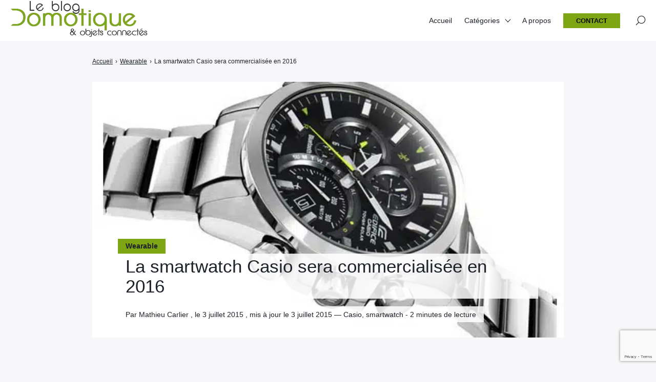

--- FILE ---
content_type: text/html; charset=UTF-8
request_url: https://www.leblogdomotique.fr/wearable/smartwatch-casio-3018
body_size: 33107
content:

<!doctype html>
<html lang="fr-FR">
    <head><meta charset="UTF-8"><script>if(navigator.userAgent.match(/MSIE|Internet Explorer/i)||navigator.userAgent.match(/Trident\/7\..*?rv:11/i)){var href=document.location.href;if(!href.match(/[?&]nowprocket/)){if(href.indexOf("?")==-1){if(href.indexOf("#")==-1){document.location.href=href+"?nowprocket=1"}else{document.location.href=href.replace("#","?nowprocket=1#")}}else{if(href.indexOf("#")==-1){document.location.href=href+"&nowprocket=1"}else{document.location.href=href.replace("#","&nowprocket=1#")}}}}</script><script>(()=>{class RocketLazyLoadScripts{constructor(){this.v="2.0.4",this.userEvents=["keydown","keyup","mousedown","mouseup","mousemove","mouseover","mouseout","touchmove","touchstart","touchend","touchcancel","wheel","click","dblclick","input"],this.attributeEvents=["onblur","onclick","oncontextmenu","ondblclick","onfocus","onmousedown","onmouseenter","onmouseleave","onmousemove","onmouseout","onmouseover","onmouseup","onmousewheel","onscroll","onsubmit"]}async t(){this.i(),this.o(),/iP(ad|hone)/.test(navigator.userAgent)&&this.h(),this.u(),this.l(this),this.m(),this.k(this),this.p(this),this._(),await Promise.all([this.R(),this.L()]),this.lastBreath=Date.now(),this.S(this),this.P(),this.D(),this.O(),this.M(),await this.C(this.delayedScripts.normal),await this.C(this.delayedScripts.defer),await this.C(this.delayedScripts.async),await this.T(),await this.F(),await this.j(),await this.A(),window.dispatchEvent(new Event("rocket-allScriptsLoaded")),this.everythingLoaded=!0,this.lastTouchEnd&&await new Promise(t=>setTimeout(t,500-Date.now()+this.lastTouchEnd)),this.I(),this.H(),this.U(),this.W()}i(){this.CSPIssue=sessionStorage.getItem("rocketCSPIssue"),document.addEventListener("securitypolicyviolation",t=>{this.CSPIssue||"script-src-elem"!==t.violatedDirective||"data"!==t.blockedURI||(this.CSPIssue=!0,sessionStorage.setItem("rocketCSPIssue",!0))},{isRocket:!0})}o(){window.addEventListener("pageshow",t=>{this.persisted=t.persisted,this.realWindowLoadedFired=!0},{isRocket:!0}),window.addEventListener("pagehide",()=>{this.onFirstUserAction=null},{isRocket:!0})}h(){let t;function e(e){t=e}window.addEventListener("touchstart",e,{isRocket:!0}),window.addEventListener("touchend",function i(o){o.changedTouches[0]&&t.changedTouches[0]&&Math.abs(o.changedTouches[0].pageX-t.changedTouches[0].pageX)<10&&Math.abs(o.changedTouches[0].pageY-t.changedTouches[0].pageY)<10&&o.timeStamp-t.timeStamp<200&&(window.removeEventListener("touchstart",e,{isRocket:!0}),window.removeEventListener("touchend",i,{isRocket:!0}),"INPUT"===o.target.tagName&&"text"===o.target.type||(o.target.dispatchEvent(new TouchEvent("touchend",{target:o.target,bubbles:!0})),o.target.dispatchEvent(new MouseEvent("mouseover",{target:o.target,bubbles:!0})),o.target.dispatchEvent(new PointerEvent("click",{target:o.target,bubbles:!0,cancelable:!0,detail:1,clientX:o.changedTouches[0].clientX,clientY:o.changedTouches[0].clientY})),event.preventDefault()))},{isRocket:!0})}q(t){this.userActionTriggered||("mousemove"!==t.type||this.firstMousemoveIgnored?"keyup"===t.type||"mouseover"===t.type||"mouseout"===t.type||(this.userActionTriggered=!0,this.onFirstUserAction&&this.onFirstUserAction()):this.firstMousemoveIgnored=!0),"click"===t.type&&t.preventDefault(),t.stopPropagation(),t.stopImmediatePropagation(),"touchstart"===this.lastEvent&&"touchend"===t.type&&(this.lastTouchEnd=Date.now()),"click"===t.type&&(this.lastTouchEnd=0),this.lastEvent=t.type,t.composedPath&&t.composedPath()[0].getRootNode()instanceof ShadowRoot&&(t.rocketTarget=t.composedPath()[0]),this.savedUserEvents.push(t)}u(){this.savedUserEvents=[],this.userEventHandler=this.q.bind(this),this.userEvents.forEach(t=>window.addEventListener(t,this.userEventHandler,{passive:!1,isRocket:!0})),document.addEventListener("visibilitychange",this.userEventHandler,{isRocket:!0})}U(){this.userEvents.forEach(t=>window.removeEventListener(t,this.userEventHandler,{passive:!1,isRocket:!0})),document.removeEventListener("visibilitychange",this.userEventHandler,{isRocket:!0}),this.savedUserEvents.forEach(t=>{(t.rocketTarget||t.target).dispatchEvent(new window[t.constructor.name](t.type,t))})}m(){const t="return false",e=Array.from(this.attributeEvents,t=>"data-rocket-"+t),i="["+this.attributeEvents.join("],[")+"]",o="[data-rocket-"+this.attributeEvents.join("],[data-rocket-")+"]",s=(e,i,o)=>{o&&o!==t&&(e.setAttribute("data-rocket-"+i,o),e["rocket"+i]=new Function("event",o),e.setAttribute(i,t))};new MutationObserver(t=>{for(const n of t)"attributes"===n.type&&(n.attributeName.startsWith("data-rocket-")||this.everythingLoaded?n.attributeName.startsWith("data-rocket-")&&this.everythingLoaded&&this.N(n.target,n.attributeName.substring(12)):s(n.target,n.attributeName,n.target.getAttribute(n.attributeName))),"childList"===n.type&&n.addedNodes.forEach(t=>{if(t.nodeType===Node.ELEMENT_NODE)if(this.everythingLoaded)for(const i of[t,...t.querySelectorAll(o)])for(const t of i.getAttributeNames())e.includes(t)&&this.N(i,t.substring(12));else for(const e of[t,...t.querySelectorAll(i)])for(const t of e.getAttributeNames())this.attributeEvents.includes(t)&&s(e,t,e.getAttribute(t))})}).observe(document,{subtree:!0,childList:!0,attributeFilter:[...this.attributeEvents,...e]})}I(){this.attributeEvents.forEach(t=>{document.querySelectorAll("[data-rocket-"+t+"]").forEach(e=>{this.N(e,t)})})}N(t,e){const i=t.getAttribute("data-rocket-"+e);i&&(t.setAttribute(e,i),t.removeAttribute("data-rocket-"+e))}k(t){Object.defineProperty(HTMLElement.prototype,"onclick",{get(){return this.rocketonclick||null},set(e){this.rocketonclick=e,this.setAttribute(t.everythingLoaded?"onclick":"data-rocket-onclick","this.rocketonclick(event)")}})}S(t){function e(e,i){let o=e[i];e[i]=null,Object.defineProperty(e,i,{get:()=>o,set(s){t.everythingLoaded?o=s:e["rocket"+i]=o=s}})}e(document,"onreadystatechange"),e(window,"onload"),e(window,"onpageshow");try{Object.defineProperty(document,"readyState",{get:()=>t.rocketReadyState,set(e){t.rocketReadyState=e},configurable:!0}),document.readyState="loading"}catch(t){console.log("WPRocket DJE readyState conflict, bypassing")}}l(t){this.originalAddEventListener=EventTarget.prototype.addEventListener,this.originalRemoveEventListener=EventTarget.prototype.removeEventListener,this.savedEventListeners=[],EventTarget.prototype.addEventListener=function(e,i,o){o&&o.isRocket||!t.B(e,this)&&!t.userEvents.includes(e)||t.B(e,this)&&!t.userActionTriggered||e.startsWith("rocket-")||t.everythingLoaded?t.originalAddEventListener.call(this,e,i,o):(t.savedEventListeners.push({target:this,remove:!1,type:e,func:i,options:o}),"mouseenter"!==e&&"mouseleave"!==e||t.originalAddEventListener.call(this,e,t.savedUserEvents.push,o))},EventTarget.prototype.removeEventListener=function(e,i,o){o&&o.isRocket||!t.B(e,this)&&!t.userEvents.includes(e)||t.B(e,this)&&!t.userActionTriggered||e.startsWith("rocket-")||t.everythingLoaded?t.originalRemoveEventListener.call(this,e,i,o):t.savedEventListeners.push({target:this,remove:!0,type:e,func:i,options:o})}}J(t,e){this.savedEventListeners=this.savedEventListeners.filter(i=>{let o=i.type,s=i.target||window;return e!==o||t!==s||(this.B(o,s)&&(i.type="rocket-"+o),this.$(i),!1)})}H(){EventTarget.prototype.addEventListener=this.originalAddEventListener,EventTarget.prototype.removeEventListener=this.originalRemoveEventListener,this.savedEventListeners.forEach(t=>this.$(t))}$(t){t.remove?this.originalRemoveEventListener.call(t.target,t.type,t.func,t.options):this.originalAddEventListener.call(t.target,t.type,t.func,t.options)}p(t){let e;function i(e){return t.everythingLoaded?e:e.split(" ").map(t=>"load"===t||t.startsWith("load.")?"rocket-jquery-load":t).join(" ")}function o(o){function s(e){const s=o.fn[e];o.fn[e]=o.fn.init.prototype[e]=function(){return this[0]===window&&t.userActionTriggered&&("string"==typeof arguments[0]||arguments[0]instanceof String?arguments[0]=i(arguments[0]):"object"==typeof arguments[0]&&Object.keys(arguments[0]).forEach(t=>{const e=arguments[0][t];delete arguments[0][t],arguments[0][i(t)]=e})),s.apply(this,arguments),this}}if(o&&o.fn&&!t.allJQueries.includes(o)){const e={DOMContentLoaded:[],"rocket-DOMContentLoaded":[]};for(const t in e)document.addEventListener(t,()=>{e[t].forEach(t=>t())},{isRocket:!0});o.fn.ready=o.fn.init.prototype.ready=function(i){function s(){parseInt(o.fn.jquery)>2?setTimeout(()=>i.bind(document)(o)):i.bind(document)(o)}return"function"==typeof i&&(t.realDomReadyFired?!t.userActionTriggered||t.fauxDomReadyFired?s():e["rocket-DOMContentLoaded"].push(s):e.DOMContentLoaded.push(s)),o([])},s("on"),s("one"),s("off"),t.allJQueries.push(o)}e=o}t.allJQueries=[],o(window.jQuery),Object.defineProperty(window,"jQuery",{get:()=>e,set(t){o(t)}})}P(){const t=new Map;document.write=document.writeln=function(e){const i=document.currentScript,o=document.createRange(),s=i.parentElement;let n=t.get(i);void 0===n&&(n=i.nextSibling,t.set(i,n));const c=document.createDocumentFragment();o.setStart(c,0),c.appendChild(o.createContextualFragment(e)),s.insertBefore(c,n)}}async R(){return new Promise(t=>{this.userActionTriggered?t():this.onFirstUserAction=t})}async L(){return new Promise(t=>{document.addEventListener("DOMContentLoaded",()=>{this.realDomReadyFired=!0,t()},{isRocket:!0})})}async j(){return this.realWindowLoadedFired?Promise.resolve():new Promise(t=>{window.addEventListener("load",t,{isRocket:!0})})}M(){this.pendingScripts=[];this.scriptsMutationObserver=new MutationObserver(t=>{for(const e of t)e.addedNodes.forEach(t=>{"SCRIPT"!==t.tagName||t.noModule||t.isWPRocket||this.pendingScripts.push({script:t,promise:new Promise(e=>{const i=()=>{const i=this.pendingScripts.findIndex(e=>e.script===t);i>=0&&this.pendingScripts.splice(i,1),e()};t.addEventListener("load",i,{isRocket:!0}),t.addEventListener("error",i,{isRocket:!0}),setTimeout(i,1e3)})})})}),this.scriptsMutationObserver.observe(document,{childList:!0,subtree:!0})}async F(){await this.X(),this.pendingScripts.length?(await this.pendingScripts[0].promise,await this.F()):this.scriptsMutationObserver.disconnect()}D(){this.delayedScripts={normal:[],async:[],defer:[]},document.querySelectorAll("script[type$=rocketlazyloadscript]").forEach(t=>{t.hasAttribute("data-rocket-src")?t.hasAttribute("async")&&!1!==t.async?this.delayedScripts.async.push(t):t.hasAttribute("defer")&&!1!==t.defer||"module"===t.getAttribute("data-rocket-type")?this.delayedScripts.defer.push(t):this.delayedScripts.normal.push(t):this.delayedScripts.normal.push(t)})}async _(){await this.L();let t=[];document.querySelectorAll("script[type$=rocketlazyloadscript][data-rocket-src]").forEach(e=>{let i=e.getAttribute("data-rocket-src");if(i&&!i.startsWith("data:")){i.startsWith("//")&&(i=location.protocol+i);try{const o=new URL(i).origin;o!==location.origin&&t.push({src:o,crossOrigin:e.crossOrigin||"module"===e.getAttribute("data-rocket-type")})}catch(t){}}}),t=[...new Map(t.map(t=>[JSON.stringify(t),t])).values()],this.Y(t,"preconnect")}async G(t){if(await this.K(),!0!==t.noModule||!("noModule"in HTMLScriptElement.prototype))return new Promise(e=>{let i;function o(){(i||t).setAttribute("data-rocket-status","executed"),e()}try{if(navigator.userAgent.includes("Firefox/")||""===navigator.vendor||this.CSPIssue)i=document.createElement("script"),[...t.attributes].forEach(t=>{let e=t.nodeName;"type"!==e&&("data-rocket-type"===e&&(e="type"),"data-rocket-src"===e&&(e="src"),i.setAttribute(e,t.nodeValue))}),t.text&&(i.text=t.text),t.nonce&&(i.nonce=t.nonce),i.hasAttribute("src")?(i.addEventListener("load",o,{isRocket:!0}),i.addEventListener("error",()=>{i.setAttribute("data-rocket-status","failed-network"),e()},{isRocket:!0}),setTimeout(()=>{i.isConnected||e()},1)):(i.text=t.text,o()),i.isWPRocket=!0,t.parentNode.replaceChild(i,t);else{const i=t.getAttribute("data-rocket-type"),s=t.getAttribute("data-rocket-src");i?(t.type=i,t.removeAttribute("data-rocket-type")):t.removeAttribute("type"),t.addEventListener("load",o,{isRocket:!0}),t.addEventListener("error",i=>{this.CSPIssue&&i.target.src.startsWith("data:")?(console.log("WPRocket: CSP fallback activated"),t.removeAttribute("src"),this.G(t).then(e)):(t.setAttribute("data-rocket-status","failed-network"),e())},{isRocket:!0}),s?(t.fetchPriority="high",t.removeAttribute("data-rocket-src"),t.src=s):t.src="data:text/javascript;base64,"+window.btoa(unescape(encodeURIComponent(t.text)))}}catch(i){t.setAttribute("data-rocket-status","failed-transform"),e()}});t.setAttribute("data-rocket-status","skipped")}async C(t){const e=t.shift();return e?(e.isConnected&&await this.G(e),this.C(t)):Promise.resolve()}O(){this.Y([...this.delayedScripts.normal,...this.delayedScripts.defer,...this.delayedScripts.async],"preload")}Y(t,e){this.trash=this.trash||[];let i=!0;var o=document.createDocumentFragment();t.forEach(t=>{const s=t.getAttribute&&t.getAttribute("data-rocket-src")||t.src;if(s&&!s.startsWith("data:")){const n=document.createElement("link");n.href=s,n.rel=e,"preconnect"!==e&&(n.as="script",n.fetchPriority=i?"high":"low"),t.getAttribute&&"module"===t.getAttribute("data-rocket-type")&&(n.crossOrigin=!0),t.crossOrigin&&(n.crossOrigin=t.crossOrigin),t.integrity&&(n.integrity=t.integrity),t.nonce&&(n.nonce=t.nonce),o.appendChild(n),this.trash.push(n),i=!1}}),document.head.appendChild(o)}W(){this.trash.forEach(t=>t.remove())}async T(){try{document.readyState="interactive"}catch(t){}this.fauxDomReadyFired=!0;try{await this.K(),this.J(document,"readystatechange"),document.dispatchEvent(new Event("rocket-readystatechange")),await this.K(),document.rocketonreadystatechange&&document.rocketonreadystatechange(),await this.K(),this.J(document,"DOMContentLoaded"),document.dispatchEvent(new Event("rocket-DOMContentLoaded")),await this.K(),this.J(window,"DOMContentLoaded"),window.dispatchEvent(new Event("rocket-DOMContentLoaded"))}catch(t){console.error(t)}}async A(){try{document.readyState="complete"}catch(t){}try{await this.K(),this.J(document,"readystatechange"),document.dispatchEvent(new Event("rocket-readystatechange")),await this.K(),document.rocketonreadystatechange&&document.rocketonreadystatechange(),await this.K(),this.J(window,"load"),window.dispatchEvent(new Event("rocket-load")),await this.K(),window.rocketonload&&window.rocketonload(),await this.K(),this.allJQueries.forEach(t=>t(window).trigger("rocket-jquery-load")),await this.K(),this.J(window,"pageshow");const t=new Event("rocket-pageshow");t.persisted=this.persisted,window.dispatchEvent(t),await this.K(),window.rocketonpageshow&&window.rocketonpageshow({persisted:this.persisted})}catch(t){console.error(t)}}async K(){Date.now()-this.lastBreath>45&&(await this.X(),this.lastBreath=Date.now())}async X(){return document.hidden?new Promise(t=>setTimeout(t)):new Promise(t=>requestAnimationFrame(t))}B(t,e){return e===document&&"readystatechange"===t||(e===document&&"DOMContentLoaded"===t||(e===window&&"DOMContentLoaded"===t||(e===window&&"load"===t||e===window&&"pageshow"===t)))}static run(){(new RocketLazyLoadScripts).t()}}RocketLazyLoadScripts.run()})();</script>
        
        <meta name="viewport" content="width=device-width, initial-scale=1.0">
        <meta http-equiv="X-UA-Compatible" content="ie=edge,chrome=1">
        <meta name="format-detection" content="telephone=no">
        <link rel="profile" href="https://gmpg.org/xfn/11">
        <meta name='robots' content='index, follow, max-image-preview:large, max-snippet:-1, max-video-preview:-1' />

	<!-- This site is optimized with the Yoast SEO plugin v26.7 - https://yoast.com/wordpress/plugins/seo/ -->
	<title>Smartwatch Casio sera commercialisée en 2016</title>
<style id="wpr-usedcss">img:is([sizes=auto i],[sizes^="auto," i]){contain-intrinsic-size:3000px 1500px}:where(.wp-block-button__link){border-radius:9999px;box-shadow:none;padding:calc(.667em + 2px) calc(1.333em + 2px);text-decoration:none}:root :where(.wp-block-button .wp-block-button__link.is-style-outline),:root :where(.wp-block-button.is-style-outline>.wp-block-button__link){border:2px solid;padding:.667em 1.333em}:root :where(.wp-block-button .wp-block-button__link.is-style-outline:not(.has-text-color)),:root :where(.wp-block-button.is-style-outline>.wp-block-button__link:not(.has-text-color)){color:currentColor}:root :where(.wp-block-button .wp-block-button__link.is-style-outline:not(.has-background)),:root :where(.wp-block-button.is-style-outline>.wp-block-button__link:not(.has-background)){background-color:initial;background-image:none}:where(.wp-block-calendar table:not(.has-background) th){background:#ddd}:where(.wp-block-columns){margin-bottom:1.75em}:where(.wp-block-columns.has-background){padding:1.25em 2.375em}:where(.wp-block-post-comments input[type=submit]){border:none}:where(.wp-block-cover-image:not(.has-text-color)),:where(.wp-block-cover:not(.has-text-color)){color:#fff}:where(.wp-block-cover-image.is-light:not(.has-text-color)),:where(.wp-block-cover.is-light:not(.has-text-color)){color:#000}:root :where(.wp-block-cover h1:not(.has-text-color)),:root :where(.wp-block-cover h2:not(.has-text-color)),:root :where(.wp-block-cover h3:not(.has-text-color)),:root :where(.wp-block-cover h4:not(.has-text-color)),:root :where(.wp-block-cover h5:not(.has-text-color)),:root :where(.wp-block-cover h6:not(.has-text-color)),:root :where(.wp-block-cover p:not(.has-text-color)){color:inherit}:where(.wp-block-file){margin-bottom:1.5em}:where(.wp-block-file__button){border-radius:2em;display:inline-block;padding:.5em 1em}:where(.wp-block-file__button):is(a):active,:where(.wp-block-file__button):is(a):focus,:where(.wp-block-file__button):is(a):hover,:where(.wp-block-file__button):is(a):visited{box-shadow:none;color:#fff;opacity:.85;text-decoration:none}:where(.wp-block-group.wp-block-group-is-layout-constrained){position:relative}:root :where(.wp-block-image.is-style-rounded img,.wp-block-image .is-style-rounded img){border-radius:9999px}:where(.wp-block-latest-comments:not([style*=line-height] .wp-block-latest-comments__comment)){line-height:1.1}:where(.wp-block-latest-comments:not([style*=line-height] .wp-block-latest-comments__comment-excerpt p)){line-height:1.8}:root :where(.wp-block-latest-posts.is-grid){padding:0}:root :where(.wp-block-latest-posts.wp-block-latest-posts__list){padding-left:0}ul{box-sizing:border-box}:root :where(.wp-block-list.has-background){padding:1.25em 2.375em}:where(.wp-block-navigation.has-background .wp-block-navigation-item a:not(.wp-element-button)),:where(.wp-block-navigation.has-background .wp-block-navigation-submenu a:not(.wp-element-button)){padding:.5em 1em}:where(.wp-block-navigation .wp-block-navigation__submenu-container .wp-block-navigation-item a:not(.wp-element-button)),:where(.wp-block-navigation .wp-block-navigation__submenu-container .wp-block-navigation-submenu a:not(.wp-element-button)),:where(.wp-block-navigation .wp-block-navigation__submenu-container .wp-block-navigation-submenu button.wp-block-navigation-item__content),:where(.wp-block-navigation .wp-block-navigation__submenu-container .wp-block-pages-list__item button.wp-block-navigation-item__content){padding:.5em 1em}:root :where(p.has-background){padding:1.25em 2.375em}:where(p.has-text-color:not(.has-link-color)) a{color:inherit}:where(.wp-block-post-comments-form) input:not([type=submit]),:where(.wp-block-post-comments-form) textarea{border:1px solid #949494;font-family:inherit;font-size:1em}:where(.wp-block-post-comments-form) input:where(:not([type=submit]):not([type=checkbox])),:where(.wp-block-post-comments-form) textarea{padding:calc(.667em + 2px)}:where(.wp-block-post-excerpt){box-sizing:border-box;margin-bottom:var(--wp--style--block-gap);margin-top:var(--wp--style--block-gap)}:where(.wp-block-preformatted.has-background){padding:1.25em 2.375em}:where(.wp-block-search__button){border:1px solid #ccc;padding:6px 10px}:where(.wp-block-search__input){font-family:inherit;font-size:inherit;font-style:inherit;font-weight:inherit;letter-spacing:inherit;line-height:inherit;text-transform:inherit}:where(.wp-block-search__button-inside .wp-block-search__inside-wrapper){border:1px solid #949494;box-sizing:border-box;padding:4px}:where(.wp-block-search__button-inside .wp-block-search__inside-wrapper) .wp-block-search__input{border:none;border-radius:0;padding:0 4px}:where(.wp-block-search__button-inside .wp-block-search__inside-wrapper) .wp-block-search__input:focus{outline:0}:where(.wp-block-search__button-inside .wp-block-search__inside-wrapper) :where(.wp-block-search__button){padding:4px 8px}:root :where(.wp-block-separator.is-style-dots){height:auto;line-height:1;text-align:center}:root :where(.wp-block-separator.is-style-dots):before{color:currentColor;content:"···";font-family:serif;font-size:1.5em;letter-spacing:2em;padding-left:2em}:root :where(.wp-block-site-logo.is-style-rounded){border-radius:9999px}:where(.wp-block-social-links:not(.is-style-logos-only)) .wp-social-link{background-color:#f0f0f0;color:#444}:where(.wp-block-social-links:not(.is-style-logos-only)) .wp-social-link-amazon{background-color:#f90;color:#fff}:where(.wp-block-social-links:not(.is-style-logos-only)) .wp-social-link-bandcamp{background-color:#1ea0c3;color:#fff}:where(.wp-block-social-links:not(.is-style-logos-only)) .wp-social-link-behance{background-color:#0757fe;color:#fff}:where(.wp-block-social-links:not(.is-style-logos-only)) .wp-social-link-bluesky{background-color:#0a7aff;color:#fff}:where(.wp-block-social-links:not(.is-style-logos-only)) .wp-social-link-codepen{background-color:#1e1f26;color:#fff}:where(.wp-block-social-links:not(.is-style-logos-only)) .wp-social-link-deviantart{background-color:#02e49b;color:#fff}:where(.wp-block-social-links:not(.is-style-logos-only)) .wp-social-link-discord{background-color:#5865f2;color:#fff}:where(.wp-block-social-links:not(.is-style-logos-only)) .wp-social-link-dribbble{background-color:#e94c89;color:#fff}:where(.wp-block-social-links:not(.is-style-logos-only)) .wp-social-link-dropbox{background-color:#4280ff;color:#fff}:where(.wp-block-social-links:not(.is-style-logos-only)) .wp-social-link-etsy{background-color:#f45800;color:#fff}:where(.wp-block-social-links:not(.is-style-logos-only)) .wp-social-link-facebook{background-color:#0866ff;color:#fff}:where(.wp-block-social-links:not(.is-style-logos-only)) .wp-social-link-fivehundredpx{background-color:#000;color:#fff}:where(.wp-block-social-links:not(.is-style-logos-only)) .wp-social-link-flickr{background-color:#0461dd;color:#fff}:where(.wp-block-social-links:not(.is-style-logos-only)) .wp-social-link-foursquare{background-color:#e65678;color:#fff}:where(.wp-block-social-links:not(.is-style-logos-only)) .wp-social-link-github{background-color:#24292d;color:#fff}:where(.wp-block-social-links:not(.is-style-logos-only)) .wp-social-link-goodreads{background-color:#eceadd;color:#382110}:where(.wp-block-social-links:not(.is-style-logos-only)) .wp-social-link-google{background-color:#ea4434;color:#fff}:where(.wp-block-social-links:not(.is-style-logos-only)) .wp-social-link-gravatar{background-color:#1d4fc4;color:#fff}:where(.wp-block-social-links:not(.is-style-logos-only)) .wp-social-link-instagram{background-color:#f00075;color:#fff}:where(.wp-block-social-links:not(.is-style-logos-only)) .wp-social-link-lastfm{background-color:#e21b24;color:#fff}:where(.wp-block-social-links:not(.is-style-logos-only)) .wp-social-link-linkedin{background-color:#0d66c2;color:#fff}:where(.wp-block-social-links:not(.is-style-logos-only)) .wp-social-link-mastodon{background-color:#3288d4;color:#fff}:where(.wp-block-social-links:not(.is-style-logos-only)) .wp-social-link-medium{background-color:#000;color:#fff}:where(.wp-block-social-links:not(.is-style-logos-only)) .wp-social-link-meetup{background-color:#f6405f;color:#fff}:where(.wp-block-social-links:not(.is-style-logos-only)) .wp-social-link-patreon{background-color:#000;color:#fff}:where(.wp-block-social-links:not(.is-style-logos-only)) .wp-social-link-pinterest{background-color:#e60122;color:#fff}:where(.wp-block-social-links:not(.is-style-logos-only)) .wp-social-link-pocket{background-color:#ef4155;color:#fff}:where(.wp-block-social-links:not(.is-style-logos-only)) .wp-social-link-reddit{background-color:#ff4500;color:#fff}:where(.wp-block-social-links:not(.is-style-logos-only)) .wp-social-link-skype{background-color:#0478d7;color:#fff}:where(.wp-block-social-links:not(.is-style-logos-only)) .wp-social-link-snapchat{background-color:#fefc00;color:#fff;stroke:#000}:where(.wp-block-social-links:not(.is-style-logos-only)) .wp-social-link-soundcloud{background-color:#ff5600;color:#fff}:where(.wp-block-social-links:not(.is-style-logos-only)) .wp-social-link-spotify{background-color:#1bd760;color:#fff}:where(.wp-block-social-links:not(.is-style-logos-only)) .wp-social-link-telegram{background-color:#2aabee;color:#fff}:where(.wp-block-social-links:not(.is-style-logos-only)) .wp-social-link-threads{background-color:#000;color:#fff}:where(.wp-block-social-links:not(.is-style-logos-only)) .wp-social-link-tiktok{background-color:#000;color:#fff}:where(.wp-block-social-links:not(.is-style-logos-only)) .wp-social-link-tumblr{background-color:#011835;color:#fff}:where(.wp-block-social-links:not(.is-style-logos-only)) .wp-social-link-twitch{background-color:#6440a4;color:#fff}:where(.wp-block-social-links:not(.is-style-logos-only)) .wp-social-link-twitter{background-color:#1da1f2;color:#fff}:where(.wp-block-social-links:not(.is-style-logos-only)) .wp-social-link-vimeo{background-color:#1eb7ea;color:#fff}:where(.wp-block-social-links:not(.is-style-logos-only)) .wp-social-link-vk{background-color:#4680c2;color:#fff}:where(.wp-block-social-links:not(.is-style-logos-only)) .wp-social-link-wordpress{background-color:#3499cd;color:#fff}:where(.wp-block-social-links:not(.is-style-logos-only)) .wp-social-link-whatsapp{background-color:#25d366;color:#fff}:where(.wp-block-social-links:not(.is-style-logos-only)) .wp-social-link-x{background-color:#000;color:#fff}:where(.wp-block-social-links:not(.is-style-logos-only)) .wp-social-link-yelp{background-color:#d32422;color:#fff}:where(.wp-block-social-links:not(.is-style-logos-only)) .wp-social-link-youtube{background-color:red;color:#fff}:where(.wp-block-social-links.is-style-logos-only) .wp-social-link{background:0 0}:where(.wp-block-social-links.is-style-logos-only) .wp-social-link svg{height:1.25em;width:1.25em}:where(.wp-block-social-links.is-style-logos-only) .wp-social-link-amazon{color:#f90}:where(.wp-block-social-links.is-style-logos-only) .wp-social-link-bandcamp{color:#1ea0c3}:where(.wp-block-social-links.is-style-logos-only) .wp-social-link-behance{color:#0757fe}:where(.wp-block-social-links.is-style-logos-only) .wp-social-link-bluesky{color:#0a7aff}:where(.wp-block-social-links.is-style-logos-only) .wp-social-link-codepen{color:#1e1f26}:where(.wp-block-social-links.is-style-logos-only) .wp-social-link-deviantart{color:#02e49b}:where(.wp-block-social-links.is-style-logos-only) .wp-social-link-discord{color:#5865f2}:where(.wp-block-social-links.is-style-logos-only) .wp-social-link-dribbble{color:#e94c89}:where(.wp-block-social-links.is-style-logos-only) .wp-social-link-dropbox{color:#4280ff}:where(.wp-block-social-links.is-style-logos-only) .wp-social-link-etsy{color:#f45800}:where(.wp-block-social-links.is-style-logos-only) .wp-social-link-facebook{color:#0866ff}:where(.wp-block-social-links.is-style-logos-only) .wp-social-link-fivehundredpx{color:#000}:where(.wp-block-social-links.is-style-logos-only) .wp-social-link-flickr{color:#0461dd}:where(.wp-block-social-links.is-style-logos-only) .wp-social-link-foursquare{color:#e65678}:where(.wp-block-social-links.is-style-logos-only) .wp-social-link-github{color:#24292d}:where(.wp-block-social-links.is-style-logos-only) .wp-social-link-goodreads{color:#382110}:where(.wp-block-social-links.is-style-logos-only) .wp-social-link-google{color:#ea4434}:where(.wp-block-social-links.is-style-logos-only) .wp-social-link-gravatar{color:#1d4fc4}:where(.wp-block-social-links.is-style-logos-only) .wp-social-link-instagram{color:#f00075}:where(.wp-block-social-links.is-style-logos-only) .wp-social-link-lastfm{color:#e21b24}:where(.wp-block-social-links.is-style-logos-only) .wp-social-link-linkedin{color:#0d66c2}:where(.wp-block-social-links.is-style-logos-only) .wp-social-link-mastodon{color:#3288d4}:where(.wp-block-social-links.is-style-logos-only) .wp-social-link-medium{color:#000}:where(.wp-block-social-links.is-style-logos-only) .wp-social-link-meetup{color:#f6405f}:where(.wp-block-social-links.is-style-logos-only) .wp-social-link-patreon{color:#000}:where(.wp-block-social-links.is-style-logos-only) .wp-social-link-pinterest{color:#e60122}:where(.wp-block-social-links.is-style-logos-only) .wp-social-link-pocket{color:#ef4155}:where(.wp-block-social-links.is-style-logos-only) .wp-social-link-reddit{color:#ff4500}:where(.wp-block-social-links.is-style-logos-only) .wp-social-link-skype{color:#0478d7}:where(.wp-block-social-links.is-style-logos-only) .wp-social-link-snapchat{color:#fff;stroke:#000}:where(.wp-block-social-links.is-style-logos-only) .wp-social-link-soundcloud{color:#ff5600}:where(.wp-block-social-links.is-style-logos-only) .wp-social-link-spotify{color:#1bd760}:where(.wp-block-social-links.is-style-logos-only) .wp-social-link-telegram{color:#2aabee}:where(.wp-block-social-links.is-style-logos-only) .wp-social-link-threads{color:#000}:where(.wp-block-social-links.is-style-logos-only) .wp-social-link-tiktok{color:#000}:where(.wp-block-social-links.is-style-logos-only) .wp-social-link-tumblr{color:#011835}:where(.wp-block-social-links.is-style-logos-only) .wp-social-link-twitch{color:#6440a4}:where(.wp-block-social-links.is-style-logos-only) .wp-social-link-twitter{color:#1da1f2}:where(.wp-block-social-links.is-style-logos-only) .wp-social-link-vimeo{color:#1eb7ea}:where(.wp-block-social-links.is-style-logos-only) .wp-social-link-vk{color:#4680c2}:where(.wp-block-social-links.is-style-logos-only) .wp-social-link-whatsapp{color:#25d366}:where(.wp-block-social-links.is-style-logos-only) .wp-social-link-wordpress{color:#3499cd}:where(.wp-block-social-links.is-style-logos-only) .wp-social-link-x{color:#000}:where(.wp-block-social-links.is-style-logos-only) .wp-social-link-yelp{color:#d32422}:where(.wp-block-social-links.is-style-logos-only) .wp-social-link-youtube{color:red}:root :where(.wp-block-social-links .wp-social-link a){padding:.25em}:root :where(.wp-block-social-links.is-style-logos-only .wp-social-link a){padding:0}:root :where(.wp-block-social-links.is-style-pill-shape .wp-social-link a){padding-left:.6666666667em;padding-right:.6666666667em}:root :where(.wp-block-tag-cloud.is-style-outline){display:flex;flex-wrap:wrap;gap:1ch}:root :where(.wp-block-tag-cloud.is-style-outline a){border:1px solid;font-size:unset!important;margin-right:0;padding:1ch 2ch;text-decoration:none!important}:root :where(.wp-block-table-of-contents){box-sizing:border-box}:where(.wp-block-term-description){box-sizing:border-box;margin-bottom:var(--wp--style--block-gap);margin-top:var(--wp--style--block-gap)}:where(pre.wp-block-verse){font-family:inherit}:root{--wp--preset--font-size--normal:16px;--wp--preset--font-size--huge:42px}.aligncenter{clear:both}.screen-reader-text{border:0;clip-path:inset(50%);height:1px;margin:-1px;overflow:hidden;padding:0;position:absolute;width:1px;word-wrap:normal!important}.screen-reader-text:focus{background-color:#ddd;clip-path:none;color:#444;display:block;font-size:1em;height:auto;left:5px;line-height:normal;padding:15px 23px 14px;text-decoration:none;top:5px;width:auto;z-index:100000}html :where(.has-border-color){border-style:solid}html :where([style*=border-top-color]){border-top-style:solid}html :where([style*=border-right-color]){border-right-style:solid}html :where([style*=border-bottom-color]){border-bottom-style:solid}html :where([style*=border-left-color]){border-left-style:solid}html :where([style*=border-width]){border-style:solid}html :where([style*=border-top-width]){border-top-style:solid}html :where([style*=border-right-width]){border-right-style:solid}html :where([style*=border-bottom-width]){border-bottom-style:solid}html :where([style*=border-left-width]){border-left-style:solid}html :where(img[class*=wp-image-]){height:auto;max-width:100%}:where(figure){margin:0 0 1em}html :where(.is-position-sticky){--wp-admin--admin-bar--position-offset:var(--wp-admin--admin-bar--height,0px)}@media screen and (max-width:600px){html :where(.is-position-sticky){--wp-admin--admin-bar--position-offset:0px}}:root{--wp--preset--aspect-ratio--square:1;--wp--preset--aspect-ratio--4-3:4/3;--wp--preset--aspect-ratio--3-4:3/4;--wp--preset--aspect-ratio--3-2:3/2;--wp--preset--aspect-ratio--2-3:2/3;--wp--preset--aspect-ratio--16-9:16/9;--wp--preset--aspect-ratio--9-16:9/16;--wp--preset--color--black:#000000;--wp--preset--color--cyan-bluish-gray:#abb8c3;--wp--preset--color--white:#ffffff;--wp--preset--color--pale-pink:#f78da7;--wp--preset--color--vivid-red:#cf2e2e;--wp--preset--color--luminous-vivid-orange:#ff6900;--wp--preset--color--luminous-vivid-amber:#fcb900;--wp--preset--color--light-green-cyan:#7bdcb5;--wp--preset--color--vivid-green-cyan:#00d084;--wp--preset--color--pale-cyan-blue:#8ed1fc;--wp--preset--color--vivid-cyan-blue:#0693e3;--wp--preset--color--vivid-purple:#9b51e0;--wp--preset--gradient--vivid-cyan-blue-to-vivid-purple:linear-gradient(135deg,rgba(6, 147, 227, 1) 0%,rgb(155, 81, 224) 100%);--wp--preset--gradient--light-green-cyan-to-vivid-green-cyan:linear-gradient(135deg,rgb(122, 220, 180) 0%,rgb(0, 208, 130) 100%);--wp--preset--gradient--luminous-vivid-amber-to-luminous-vivid-orange:linear-gradient(135deg,rgba(252, 185, 0, 1) 0%,rgba(255, 105, 0, 1) 100%);--wp--preset--gradient--luminous-vivid-orange-to-vivid-red:linear-gradient(135deg,rgba(255, 105, 0, 1) 0%,rgb(207, 46, 46) 100%);--wp--preset--gradient--very-light-gray-to-cyan-bluish-gray:linear-gradient(135deg,rgb(238, 238, 238) 0%,rgb(169, 184, 195) 100%);--wp--preset--gradient--cool-to-warm-spectrum:linear-gradient(135deg,rgb(74, 234, 220) 0%,rgb(151, 120, 209) 20%,rgb(207, 42, 186) 40%,rgb(238, 44, 130) 60%,rgb(251, 105, 98) 80%,rgb(254, 248, 76) 100%);--wp--preset--gradient--blush-light-purple:linear-gradient(135deg,rgb(255, 206, 236) 0%,rgb(152, 150, 240) 100%);--wp--preset--gradient--blush-bordeaux:linear-gradient(135deg,rgb(254, 205, 165) 0%,rgb(254, 45, 45) 50%,rgb(107, 0, 62) 100%);--wp--preset--gradient--luminous-dusk:linear-gradient(135deg,rgb(255, 203, 112) 0%,rgb(199, 81, 192) 50%,rgb(65, 88, 208) 100%);--wp--preset--gradient--pale-ocean:linear-gradient(135deg,rgb(255, 245, 203) 0%,rgb(182, 227, 212) 50%,rgb(51, 167, 181) 100%);--wp--preset--gradient--electric-grass:linear-gradient(135deg,rgb(202, 248, 128) 0%,rgb(113, 206, 126) 100%);--wp--preset--gradient--midnight:linear-gradient(135deg,rgb(2, 3, 129) 0%,rgb(40, 116, 252) 100%);--wp--preset--font-size--small:13px;--wp--preset--font-size--medium:20px;--wp--preset--font-size--large:36px;--wp--preset--font-size--x-large:42px;--wp--preset--spacing--20:0.44rem;--wp--preset--spacing--30:0.67rem;--wp--preset--spacing--40:1rem;--wp--preset--spacing--50:1.5rem;--wp--preset--spacing--60:2.25rem;--wp--preset--spacing--70:3.38rem;--wp--preset--spacing--80:5.06rem;--wp--preset--shadow--natural:6px 6px 9px rgba(0, 0, 0, .2);--wp--preset--shadow--deep:12px 12px 50px rgba(0, 0, 0, .4);--wp--preset--shadow--sharp:6px 6px 0px rgba(0, 0, 0, .2);--wp--preset--shadow--outlined:6px 6px 0px -3px rgba(255, 255, 255, 1),6px 6px rgba(0, 0, 0, 1);--wp--preset--shadow--crisp:6px 6px 0px rgba(0, 0, 0, 1)}:where(.is-layout-flex){gap:.5em}:where(.is-layout-grid){gap:.5em}:where(.wp-block-post-template.is-layout-flex){gap:1.25em}:where(.wp-block-post-template.is-layout-grid){gap:1.25em}:where(.wp-block-columns.is-layout-flex){gap:2em}:where(.wp-block-columns.is-layout-grid){gap:2em}:root :where(.wp-block-pullquote){font-size:1.5em;line-height:1.6}.cmplz-blocked-content-notice{display:none}.cmplz-optin .cmplz-blocked-content-container .cmplz-blocked-content-notice,.cmplz-optin .cmplz-wp-video .cmplz-blocked-content-notice{display:block}.cmplz-blocked-content-container,.cmplz-wp-video{animation-name:cmplz-fadein;animation-duration:.6s;background:#fff;border:0;border-radius:3px;box-shadow:0 0 1px 0 rgba(0,0,0,.5),0 1px 10px 0 rgba(0,0,0,.15);display:flex;justify-content:center;align-items:center;background-repeat:no-repeat!important;background-size:cover!important;height:inherit;position:relative}.cmplz-blocked-content-container iframe,.cmplz-wp-video iframe{visibility:hidden;max-height:100%;border:0!important}.cmplz-blocked-content-container .cmplz-blocked-content-notice,.cmplz-wp-video .cmplz-blocked-content-notice{white-space:normal;text-transform:initial;position:absolute!important;width:100%;top:50%;left:50%;transform:translate(-50%,-50%);max-width:300px;font-size:14px;padding:10px;background-color:rgba(0,0,0,.5);color:#fff;text-align:center;z-index:98;line-height:23px}.cmplz-blocked-content-container .cmplz-blocked-content-notice .cmplz-links,.cmplz-wp-video .cmplz-blocked-content-notice .cmplz-links{display:block;margin-bottom:10px}.cmplz-blocked-content-container .cmplz-blocked-content-notice .cmplz-links a,.cmplz-wp-video .cmplz-blocked-content-notice .cmplz-links a{color:#fff}.cmplz-blocked-content-container div div{display:none}.cmplz-wp-video .cmplz-placeholder-element{width:100%;height:inherit}@keyframes cmplz-fadein{from{opacity:0}to{opacity:1}}.tns-outer{padding:0!important}.tns-outer [hidden]{display:none!important}.tns-outer [aria-controls],.tns-outer [data-action]{cursor:pointer}.tns-slider{-webkit-transition:none;-moz-transition:none;transition:all 0s}.tns-slider>.tns-item{-webkit-box-sizing:border-box;-moz-box-sizing:border-box;box-sizing:border-box}.tns-horizontal.tns-subpixel{white-space:nowrap}.tns-horizontal.tns-subpixel>.tns-item{display:inline-block;vertical-align:top;white-space:normal}.tns-horizontal.tns-no-subpixel:after{content:'';display:table;clear:both}.tns-horizontal.tns-no-subpixel>.tns-item{float:left}.tns-horizontal.tns-carousel.tns-no-subpixel>.tns-item{margin-right:-100%}.tns-no-calc{position:relative;left:0}.tns-gallery{position:relative;left:0;min-height:1px}.tns-gallery>.tns-item{position:absolute;left:-100%;-webkit-transition:transform,opacity;-moz-transition:transform,opacity;transition:transform 0s,opacity 0s}.tns-gallery>.tns-slide-active{position:relative;left:auto!important}.tns-gallery>.tns-moving{-webkit-transition:.25s;-moz-transition:.25s;transition:all .25s}.tns-autowidth{display:inline-block}.tns-lazy-img{-webkit-transition:opacity .6s;-moz-transition:opacity .6s;transition:opacity .6s;opacity:.6}.tns-lazy-img.tns-complete{opacity:1}.tns-ah{-webkit-transition:height;-moz-transition:height;transition:height 0s}.tns-ovh{overflow:hidden}.tns-visually-hidden{position:absolute;left:-10000em}.tns-transparent{opacity:0;visibility:hidden}.tns-fadeIn{opacity:1;z-index:0}.tns-fadeOut,.tns-normal{opacity:0;z-index:-1}.tns-vpfix{white-space:nowrap}.tns-vpfix>div,.tns-vpfix>li{display:inline-block}.tns-t-subp2{margin:0 auto;width:310px;position:relative;height:10px;overflow:hidden}.tns-t-ct{width:2333.3333333%;width:-webkit-calc(100% * 70 / 3);width:-moz-calc(100% * 70 / 3);width:calc(100% * 70 / 3);position:absolute;right:0}.tns-t-ct:after{content:'';display:table;clear:both}.tns-t-ct>div{width:1.4285714%;width:-webkit-calc(100% / 70);width:-moz-calc(100% / 70);width:calc(100% / 70);height:10px;float:left}[class*=gridlex-],[class~=gridlex]{box-sizing:border-box;display:flex;flex-flow:row wrap;margin:0 -20px}[class*=gcol-],[class~=gcol]{box-sizing:border-box;padding:0 20px 1rem;max-width:100%}[class~=gcol]{flex:1 1 0%}[class*=gcol-]{flex:none}[class*=gridlex-][class*=gcol-],[class*=gridlex-][class~=gcol],[class~=gridlex][class*=gcol-],[class~=gridlex][class~=gcol]{margin:0;padding:0}[class*=gridlex-][class*=-center]{justify-content:center}[class*=gridlex-][class*=-right]{justify-content:flex-end;align-self:flex-end;margin-left:auto}[class*=gridlex-][class*=-top]{align-items:flex-start}[class*=gridlex-][class*=-middle]{align-items:center}[class*=gridlex-][class*=-bottom]{align-items:flex-end}[class*=gridlex-][class*=-column]{flex-direction:column}[class*=gridlex-][class*=-column]>[class*=gcol-]{flex-basis:auto}[class*=gridlex-][class*=-noBottom]>[class*=gcol-],[class*=gridlex-][class*=-noBottom]>[class~=gcol]{padding-bottom:0}[class*=gcol-][class*=-top]{align-self:flex-start}[class*=gcol-][class*=-middle]{align-self:center}[class*=gcol-][class*=-bottom]{align-self:flex-end}@media(max-width:1024px){[class*=_md-1]>[class*=gcol-],[class*=_md-1]>[class~=gcol]{flex-basis:100%;max-width:100%}[class*=_md-10]>[class*=gcol-],[class*=_md-10]>[class~=gcol]{flex-basis:10%;max-width:10%}}@media(max-width:800px){[class*=_sm-1]>[class*=gcol-],[class*=_sm-1]>[class~=gcol]{flex-basis:100%;max-width:100%}[class*=_sm-12]>[class*=gcol-],[class*=_sm-12]>[class~=gcol]{flex-basis:8.3333333333%;max-width:8.3333333333%}}[class*=gridlex-]>[class*=gcol-1],[class~=gridlex]>[class*=gcol-1]{flex-basis:8.3333333333%;max-width:8.3333333333%}[class*=gridlex-]>[class*=gcol-8],[class~=gridlex]>[class*=gcol-8]{flex-basis:66.6666666667%;max-width:66.6666666667%}[class*=gridlex-]>[class*=gcol-9],[class~=gridlex]>[class*=gcol-9]{flex-basis:75%;max-width:75%}[class*=gridlex-]>[class*=gcol-12],[class~=gridlex]>[class*=gcol-12]{flex-basis:100%;max-width:100%}@media(max-width:1024px){[class*=gridlex-]>[class*=_md-1],[class~=gridlex]>[class*=_md-1]{flex-basis:8.3333333333%;max-width:8.3333333333%}[class*=gridlex-]>[class*=_md-10],[class~=gridlex]>[class*=_md-10]{flex-basis:83.3333333333%;max-width:83.3333333333%}}@media(max-width:800px){[class*=gridlex-]>[class*=_sm-1],[class~=gridlex]>[class*=_sm-1]{flex-basis:8.3333333333%;max-width:8.3333333333%}[class*=gridlex-]>[class*=_sm-12],[class~=gridlex]>[class*=_sm-12]{flex-basis:100%;max-width:100%}}*{margin:0;padding:0;outline:0;box-sizing:border-box}body{overflow-x:hidden;width:100%;min-height:100vh;display:flex;flex-direction:column}body>header{order:1}body>main{order:2}body>footer{order:3}main{width:100%;height:auto;display:flex;flex-direction:column}.container{margin:0 auto;padding:0 20px;max-width:1280px}img,video{max-width:100%;display:block}video{width:100%;height:auto}.tns-controls{text-align:right;margin-bottom:10px}.tns-controls button{background-color:rgba(0,0,0,0)}.tns-controls button[data-controls=prev] svg{transform:rotate(180deg)}.tns-controls button svg{width:20px;height:20px}body{font-size:1rem;font-weight:400;line-height:1.42;-webkit-font-smoothing:antialiased;-moz-osx-font-smoothing:blackscale}@media(min-width:801px)and (max-width:1024px){body{font-size:.875rem}}@media(min-width:576px)and (max-width:800px){.container{padding:0 40px}body{font-size:.875rem}}.h2,.h3,h1,h2{margin:0}.h2:last-child,.h3:last-child,h1:last-child,h2:last-child{margin-bottom:0}h1{margin-bottom:30px;font-size:2.3125rem;font-weight:400;line-height:1.11}.h2,h2{margin-bottom:20px;font-size:1.6875rem;font-weight:400;line-height:1.16}.h3{margin-bottom:18px;font-size:1.375rem;font-weight:400;line-height:1.4}p{margin:0 0 20px;max-width:100%;word-break:break-word}p:last-child{margin-bottom:0}p.small{font-size:.75rem;font-weight:500}strong{font-weight:700}ul{margin:0 0 20px 20px;list-style-position:outside}ul:last-child{margin-bottom:0}ul li{margin-bottom:5px}ul li:last-child{margin-bottom:0}ul li ul{margin:5px 0 0 20px}h2~ul:last-child{margin-bottom:24px}dl{margin:0 0 20px}dl:last-child{margin-bottom:0}dl dt{display:block;text-decoration:underline}dl dd{display:block}.link,a{text-decoration:underline;cursor:pointer}p a{line-height:1}.aligncenter,div.aligncenter{margin:20px auto;display:block}.aligncenter>img,div.aligncenter>img{margin:20px auto;display:block}a img.aligncenter{margin-right:auto;margin-left:auto;display:block}.screen-reader-text{position:absolute!important;margin:-1px;padding:0;width:1px;height:1px;overflow:hidden;border:0;clip:rect(1px,1px,1px,1px);clip-path:inset(50%);word-wrap:normal!important}.screen-reader-text:focus{z-index:100000;top:5px;left:5px;padding:15px 25px;width:auto;height:auto;display:block;clip:auto!important;clip-path:none;font-size:10px;line-height:normal;text-decoration:none}button{-webkit-appearance:none;cursor:pointer;border:none}.button{cursor:pointer;position:relative;z-index:0;padding:15px 40px;display:inline-block;font-size:15px;font-weight:400;line-height:1;text-decoration:none;text-transform:uppercase;transition:background-color .3s cubic-bezier(.55, 0, .1, 1)}.button:hover{transition:background-color .3s cubic-bezier(.55, 0, .1, 1)}.button.small{padding:8px 25px!important;font-size:13px!important}@media(min-width:801px)and (max-width:1024px){.button{font-size:14px}.button.small{font-size:12px!important}}.button.small::before{height:calc(100% - 1px)!important}.button.small:hover::before{height:0!important}#back-to-top{position:fixed;z-index:15;right:50px;bottom:50px;width:40px;height:40px;background-color:#000;opacity:0;pointer-events:none;transition:opacity .3s cubic-bezier(.55, 0, .1, 1)}@media(min-width:801px)and (max-width:1024px){#back-to-top{right:20px;width:30px;height:30px}}@media(min-width:576px)and (max-width:800px){.button{font-size:14px}.button.small{font-size:12px!important}.button.small{font-size:11px!important}#back-to-top{right:40px;width:30px;height:30px}}#back-to-top.visible{opacity:1;pointer-events:auto;transition:opacity .3s cubic-bezier(.55, 0, .1, 1)}#back-to-top svg{width:100%;height:auto}#back-to-top svg path{fill:#fff}label{display:block;width:100%}input:not([type=checkbox]):not([type=file]):not([type=radio]):not([type=reset]):not([type=submit]),textarea{-webkit-appearance:none;padding:0 20px;width:100%;height:40px;border:none;font-family:sans-serif;font-size:16px;line-height:1.5625}textarea{padding:20px;height:auto;resize:none}button[type=submit],input[type=reset],input[type=submit]{cursor:pointer;position:relative;padding:0 40px;height:40px;border:none;font-size:14px;font-weight:400;line-height:1;text-decoration:none;text-transform:uppercase;transition:background-color .3s cubic-bezier(.55, 0, .1, 1)}button[type=submit]:hover,input[type=reset]:hover,input[type=submit]:hover{transition:background-color .3s cubic-bezier(.55, 0, .1, 1)}button[type=submit]{padding:0 20px}form[role=search]{display:flex;align-items:center;justify-content:space-between}form[role=search] input[type=submit]{padding:0 20px;border-left:none;font-size:12px}.is_sticky #header{position:fixed}.is_sticky #header #scroll-indicator{position:absolute;top:inherit;bottom:-3px}.is_sticky main{margin-top:80px}#header{width:100%;z-index:100}#header #scroll-indicator{position:fixed;top:0;width:100%;height:3px}#header #scroll-indicator .progress{width:0%;height:100%;transition:width .3s cubic-bezier(.55, 0, .1, 1)}#header .site-navigation .inner{display:flex;flex-direction:row;align-items:center;justify-content:space-between;width:100%;height:80px;transition:height .3s cubic-bezier(.55, 0, .1, 1)}#header .site-navigation .inner .brand{display:flex;align-items:center;justify-content:center;width:auto;height:100%;font-size:20px;text-decoration:none}#header .site-navigation .inner .brand a,#header .site-navigation .inner .brand span{display:inline-flex;align-items:center;justify-content:center;width:100%;height:100%;font-size:20px;text-decoration:none}#header .site-navigation .inner .brand a picture,#header .site-navigation .inner .brand span picture{width:inherit;height:inherit}#header .site-navigation .inner .brand a img,#header .site-navigation .inner .brand span img{width:auto;height:auto;max-width:100%;max-height:100%}#header .site-navigation .inner .opener{background-color:rgba(0,0,0,0);position:relative;display:flex;align-items:center;justify-content:center;width:30px;height:30px}@media(min-width:1025px){#header .site-navigation .inner .opener{display:none}}#header .site-navigation .inner .opener:hover{cursor:pointer}#header .site-navigation .inner .opener span{position:absolute;-webkit-user-select:none;-moz-user-select:none;user-select:none}#header .site-navigation .inner .opener span,#header .site-navigation .inner .opener span::after,#header .site-navigation .inner .opener span::before{display:block;width:25px;height:2px;outline:rgba(0,0,0,0) solid 1px;transition-property:background-color,transform;transition-duration:.3s}#header .site-navigation .inner .opener span::after,#header .site-navigation .inner .opener span::before{position:absolute;content:""}#header .site-navigation .inner .opener span::before{top:-9px}#header .site-navigation .inner .opener span::after{top:9px}#header .site-navigation .inner .opener.active span{background-color:rgba(0,0,0,0)}#header .site-navigation .inner .opener.active span::before{transform:translateY(9px) rotate(45deg)}#header .site-navigation .inner .opener.active span::after{transform:translateY(-9px) rotate(-45deg)}#header .site-navigation .inner .menu{display:flex;flex-direction:row}@media(min-width:1025px){#header .site-navigation .inner .menu{align-items:center;justify-content:flex-end;width:auto;height:100%}#header .site-navigation .inner .menu .icons{height:100%}}@media(max-width:1024px){.is_sticky main{margin-top:50px}#header .site-navigation .inner{height:50px}#header .site-navigation .inner .brand a img,#header .site-navigation .inner .brand span img{height:40px}#header .site-navigation .inner .menu{position:fixed;z-index:-1;top:50px;left:0;flex-wrap:wrap;align-content:flex-start;justify-content:center;width:100%;height:calc(100vh - 50px);overflow:scroll;opacity:0;pointer-events:none;transition:opacity .3s cubic-bezier(.55, 0, .1, 1)}#header .site-navigation .inner .menu.active{opacity:1;pointer-events:auto;transition:opacity .3s cubic-bezier(.55, 0, .1, 1)}#header .site-navigation .inner .menu .icons{width:100%;height:100px}}#header .site-navigation .inner .menu .icons{display:flex;flex-direction:row;align-items:center;justify-content:center}#header .site-navigation .inner .menu .icons .search{width:auto}#header .site-navigation .inner .menu .icons .search span{display:inline-flex;align-items:center;justify-content:center;width:auto;height:100%;cursor:pointer}#header .site-navigation .inner .menu .icons .search span svg{height:20px;width:auto}#header .site-navigation .inner .menu .icons .search span svg path{transition:fill .3s cubic-bezier(.55, 0, .1, 1)}#header .site-navigation .inner .menu nav{width:auto}#header .site-navigation .inner .menu nav>ul{margin:0;padding:0;width:auto;height:100%;list-style-type:none}#header .site-navigation .inner .menu nav>ul>li{margin:0;width:auto}@media(min-width:1025px){#header .site-navigation .inner .menu .icons .search{margin-left:30px;height:100%}#header .site-navigation .inner .menu .icons .search span:hover svg path{transition:fill .3s cubic-bezier(.55, 0, .1, 1)}#header .site-navigation .inner .menu nav{height:100%}#header .site-navigation .inner .menu nav>ul>li{display:inline-flex;align-items:center;justify-content:center;height:100%}#header .site-navigation .inner .menu nav>ul>li:not(:first-child){margin-left:20px}}@media(max-width:1024px){#header .site-navigation .inner .menu nav{width:100%}#header .site-navigation .inner .menu nav>ul>li{padding:10px 20px;display:block;height:auto;border-bottom:1px solid rgba(30,34,41,.2)}}#header .site-navigation .inner .menu nav>ul>li>a:not(.button),#header .site-navigation .inner .menu nav>ul>li>span:not(.button){position:relative;padding:10px 0;width:100%;font-size:14px;text-decoration:none}#header .site-navigation .inner .menu nav>ul>li>a.button,#header .site-navigation .inner .menu nav>ul>li>span.button{padding:10px 30px;font-weight:700}#header .site-navigation .inner .menu nav>ul>li.menu-item-has-children{position:relative}@media(min-width:1025px){#header .site-navigation .inner .menu nav>ul>li>a:not(.button)::before,#header .site-navigation .inner .menu nav>ul>li>span:not(.button)::before{content:"";position:absolute;bottom:0;left:0;width:100%;border-style:solid;border-width:1px;transform:scaleX(0);transform-origin:right;transition:transform .3s cubic-bezier(.55, 0, .1, 1)}#header .site-navigation .inner .menu nav>ul>li>a:not(.button):hover::before,#header .site-navigation .inner .menu nav>ul>li>span:not(.button):hover::before{transform-origin:left;transform:scaleX(1)}#header .site-navigation .inner .menu nav>ul>li.menu-item-has-children:hover>ul{opacity:1;pointer-events:auto;transform:translateX(0) translateY(-10px);transition:opacity .3s cubic-bezier(.55, 0, .1, 1),transform .3s cubic-bezier(.55, 0, .1, 1)}#header .site-navigation .inner .menu nav>ul>li.menu-item-has-children>a,#header .site-navigation .inner .menu nav>ul>li.menu-item-has-children>span{padding-right:20px}}@media(max-width:1024px){#header .site-navigation .inner .menu nav>ul>li.menu-item-has-children.active>ul{position:relative;top:0;opacity:1;pointer-events:auto}}#header .site-navigation .inner .menu nav>ul>li.menu-item-has-children>a,#header .site-navigation .inner .menu nav>ul>li.menu-item-has-children>span{position:relative}#header .site-navigation .inner .menu nav>ul>li.menu-item-has-children>a::after,#header .site-navigation .inner .menu nav>ul>li.menu-item-has-children>span::after{content:"";position:absolute;top:-5px;bottom:0;margin:auto;padding:3px;width:1px;height:1px;border-color:#1e2229;border-style:solid;border-width:0 1px 1px 0;transform:rotate(45deg);pointer-events:none}@media(min-width:1025px){#header .site-navigation .inner .menu nav>ul>li.menu-item-has-children>a::after,#header .site-navigation .inner .menu nav>ul>li.menu-item-has-children>span::after{right:0}#header .site-navigation .inner .menu nav>ul>li.menu-item-has-children>a.button::after,#header .site-navigation .inner .menu nav>ul>li.menu-item-has-children>span.button::after{right:10px}}@media(max-width:1024px){#header .site-navigation .inner .menu nav>ul>li.menu-item-has-children>a::after,#header .site-navigation .inner .menu nav>ul>li.menu-item-has-children>span::after{right:-20px;pointer-events:none}}#header .site-navigation .inner .menu nav>ul>li>ul.sub-menu{position:absolute;margin:5px 0 0;padding:20px 40px;min-width:150px;width:auto;list-style-type:none;opacity:0;pointer-events:none}#header .site-navigation .inner .menu nav>ul>li>ul.sub-menu>li{margin:0}#header .site-navigation .inner .menu nav>ul>li>ul.sub-menu>li:not(:first-child){margin-top:10px}#header .site-navigation .inner .menu nav>ul>li>ul.sub-menu>li>a,#header .site-navigation .inner .menu nav>ul>li>ul.sub-menu>li>span{position:relative;padding:5px 0;font-size:14px;text-decoration:none;white-space:nowrap}#header .site-navigation .inner .menu nav>ul>li>ul.sub-menu>li>a::before,#header .site-navigation .inner .menu nav>ul>li>ul.sub-menu>li>span::before{content:"";position:absolute;bottom:0;left:0;width:100%;border-style:solid;border-width:1px;transform:scaleX(0);transform-origin:right;transition:transform .3s cubic-bezier(.55, 0, .1, 1)}#header .site-navigation .inner .menu nav>ul>li>ul.sub-menu>li>ul.sub-menu{list-style-type:none}#header .site-navigation .inner .menu nav>ul>li>ul.sub-menu>li>ul.sub-menu>li{margin:0}#header .site-navigation .inner .menu nav>ul>li>ul.sub-menu>li>ul.sub-menu>li:not(:first-child){margin-top:10px}#header .site-navigation .inner .menu nav>ul>li>ul.sub-menu>li>ul.sub-menu>li>a,#header .site-navigation .inner .menu nav>ul>li>ul.sub-menu>li>ul.sub-menu>li>span{position:relative;padding:5px 0;font-size:14px;text-decoration:none;white-space:nowrap}#header .site-navigation .inner .menu nav>ul>li>ul.sub-menu>li>ul.sub-menu>li>a::before,#header .site-navigation .inner .menu nav>ul>li>ul.sub-menu>li>ul.sub-menu>li>span::before{content:"";position:absolute;bottom:0;left:0;width:100%;border-style:solid;border-width:1px;transform:scaleX(0);transform-origin:right;transition:transform .3s cubic-bezier(.55, 0, .1, 1)}@media(min-width:801px)and (max-width:1024px){#header .site-navigation .inner .menu nav>ul>li>a:not(.button),#header .site-navigation .inner .menu nav>ul>li>span:not(.button){font-size:12px}#header .site-navigation .inner .menu nav>ul>li>ul.sub-menu>li>a,#header .site-navigation .inner .menu nav>ul>li>ul.sub-menu>li>span{font-size:12px}#header .site-navigation .inner .menu nav>ul>li>ul.sub-menu>li>ul.sub-menu>li>a,#header .site-navigation .inner .menu nav>ul>li>ul.sub-menu>li>ul.sub-menu>li>span{font-size:12px}}@media(min-width:1025px){#header .site-navigation .inner .menu nav>ul>li>ul.sub-menu{z-index:10;top:100%;left:0;margin:0;transform:translateX(-10px) translateY(-10px);transition:opacity .3s cubic-bezier(.55, 0, .1, 1),transform .3s cubic-bezier(.55, 0, .1, 1)}#header .site-navigation .inner .menu nav>ul>li>ul.sub-menu>li>a:hover::before,#header .site-navigation .inner .menu nav>ul>li>ul.sub-menu>li>span:hover::before{transform-origin:left;transform:scaleX(1)}#header .site-navigation .inner .menu nav>ul>li>ul.sub-menu>li>ul.sub-menu>li>a:hover::before,#header .site-navigation .inner .menu nav>ul>li>ul.sub-menu>li>ul.sub-menu>li>span:hover::before{transform-origin:left;transform:scaleX(1)}}#footer .bottom{padding:30px 0;background-color:#080a0c}#footer .bottom .copyright+.menu{margin-top:20px}#footer .bottom .copyright{text-align:center}#footer .bottom .copyright span{display:inline-block;color:#999;font-size:14px}#footer .bottom .menu{text-align:center}#footer .bottom .menu ul{margin:0;padding:0;width:auto;height:100%;list-style-type:none}#footer .bottom .menu ul>li{margin:0;display:inline-block}#footer .bottom .menu ul>li:not(:first-child){margin-left:20px}#footer .bottom .menu ul>li>a,#footer .bottom .menu ul>li>span{color:#999;font-size:14px;text-decoration:none;transition:color .3s cubic-bezier(.55, 0, .1, 1)}#footer .bottom .menu ul>li>a:hover,#footer .bottom .menu ul>li>span:hover{color:#fff;transition:color .3s cubic-bezier(.55, 0, .1, 1)}#search-modal{position:fixed;z-index:101;top:0;left:0;width:100%;height:100%;background-color:rgba(30,34,41,.8);opacity:0;pointer-events:none;transition:opacity .3s cubic-bezier(.55, 0, .1, 1)}@media(max-width:800px){#search-modal{display:flex;align-items:center;justify-content:center}.sidebar{margin-top:60px}}#search-modal.active{opacity:1;pointer-events:auto;transition:opacity .3s cubic-bezier(.55, 0, .1, 1)}#search-modal .search-modal-inner{position:relative;margin-top:20px;transform:translateY(-10px);transition:transform .3s cubic-bezier(.55, 0, .1, 1)}#search-modal .search-modal-inner #search-close{position:absolute;top:5px;right:15px;font-size:20px;cursor:pointer;background-color:rgba(0,0,0,0)}#search-modal .search-modal-inner .logo{padding:20px 80px 10px 20px}#search-modal .search-modal-inner .logo img{height:50px;width:auto}#search-modal .search-modal-inner form{padding:10px 20px 20px;display:flex;align-items:center;justify-content:space-between}#search-modal .search-modal-inner form label{flex:1}#search-modal .search-modal-inner form button[type=submit] svg{height:25px;width:auto}.breadcrumb{min-height:20px;display:inline-flex;align-items:center;justify-content:flex-start;flex-wrap:wrap}.breadcrumb:not(.reduced){margin:30px 0}.breadcrumb.truncated>span:not(:first-child):not(.breadcrumb__separator):not(.breadcrumb__current){overflow:hidden;max-width:120px;white-space:nowrap;text-overflow:ellipsis}.breadcrumb>span{display:inline-block;font-size:12px}.breadcrumb>span:not(:first-child){margin-left:5px}.breadcrumb .breadcrumb__link{text-decoration:underline}.comments-theme{margin-top:60px;padding:30px 50px}.comments-theme .comments-form{margin-top:40px}.comments-theme .comments-form .display-form{text-align:right}.comments-theme .comments-form>form,.comments-theme .comments-form>p{display:none}.comments-theme .comments-form button[type=button],.comments-theme .comments-form input[type=reset],.comments-theme .comments-form input[type=submit]{font-weight:400}.comments-theme .comment{padding:20px}.comments-theme .comment:not(:first-child){margin-top:20px}.comments-theme .comment-reply{margin-top:20px;padding-left:40px;text-align:right}.comments-theme .comment-form{margin-top:20px;padding-left:40px;display:none}.comments-theme form .field:not(:first-child){margin-top:10px}.comments-theme form .buttons{margin-top:10px;text-align:right}.comments-theme form .buttons+p{margin-top:10px;font-size:13px;font-style:italic;text-align:right}.sidebar img{width:auto;height:auto}main.entry.page .details,main.entry.single .details{width:100%;display:flex;flex-direction:column;align-items:flex-start;justify-content:flex-start}main.entry.page .details .title h1,main.entry.single .details .title h1{margin-bottom:0}main.entry.page .entry-header,main.entry.single .entry-header{order:2}main.entry.page .entry-header .header,main.entry.single .entry-header .header{display:flex;flex-direction:column}main.entry.page .entry-header .header .image,main.entry.single .entry-header .header .image{background-color:#000}main.entry.page .entry-header .header .image img,main.entry.single .entry-header .header .image img{width:100%;height:auto}main.entry.page .entry-header .header .image.fixed img,main.entry.single .entry-header .header .image.fixed img{width:100%;height:100%;-o-object-fit:cover;object-fit:cover}main.entry.page .entry-header.model-1 .header,main.entry.single .entry-header.model-1 .header{position:relative}main.entry.page .entry-header.model-1 .header .details,main.entry.single .entry-header.model-1 .header .details{position:absolute;bottom:0;left:0}main.entry.page .entry-header.model-1 .header .details:not(.no-image),main.entry.single .entry-header.model-1 .header .details:not(.no-image){padding:30px 50px}@media(max-width:575px){.button{font-size:13px}#back-to-top{bottom:20px;right:20px;width:30px;height:30px}button[type=submit],input[type=reset],input[type=submit]{font-size:12px}.comments-theme{padding:30px 20px}main.entry.page .entry-header.model-1 .header .details:not(.no-image),main.entry.single .entry-header.model-1 .header .details:not(.no-image){padding:30px 20px}main.entry.page .entry-header.model-1 .header .details:not(.no-image) h1,main.entry.single .entry-header.model-1 .header .details:not(.no-image) h1{font-size:2rem}}main.entry.page .entry-header.model-1 .header .details:not(.no-image) .title,main.entry.single .entry-header.model-1 .header .details:not(.no-image) .title{padding:5px 15px}main.entry.page .entry-breadcrumb,main.entry.single .entry-breadcrumb{order:1}main.entry.page .entry-layout,main.entry.single .entry-layout{order:3;margin-top:60px;margin-bottom:100px}main.entry.page .entry-layout .header,main.entry.single .entry-layout .header{display:flex;flex-direction:column;margin-bottom:40px}main.entry.page .entry-layout .header .image.fixed img,main.entry.single .entry-layout .header .image.fixed img{width:100%;height:100%;-o-object-fit:cover;object-fit:cover}main.entry.page .entry-layout .form p:last-child,main.entry.single .entry-layout .form p:last-child{display:flex;align-items:flex-end}main.entry.page .entry-layout .contents h2::before,main.entry.single .entry-layout .contents h2::before{content:"";margin-right:15px;width:10px;height:10px;display:inline-block}main.entry.page .entry-layout .contents img,main.entry.single .entry-layout .contents img{width:auto;height:auto}main.entry.page .entry-layout .author,main.entry.single .entry-layout .author{margin-top:40px;padding:30px 50px;display:flex}main.entry.page .entry-layout .author-avatar,main.entry.single .entry-layout .author-avatar{width:auto;height:100%}main.entry.page .entry-layout .author-avatar img,main.entry.single .entry-layout .author-avatar img{width:80px;height:80px}@media(max-width:800px){main.entry.page .entry-layout,main.entry.single .entry-layout{margin-bottom:60px}main.entry.page .entry-layout .author,main.entry.single .entry-layout .author{flex-direction:column}main.entry.page .entry-layout .author-avatar,main.entry.single .entry-layout .author-avatar{margin-bottom:20px;width:100%}main.entry.page .entry-layout .author-avatar img,main.entry.single .entry-layout .author-avatar img{width:auto;height:auto}}main.entry.page .entry-layout .author-informations,main.entry.single .entry-layout .author-informations{width:100%;height:100%;flex:1}@media(min-width:801px){#search-modal .search-modal-inner .logo img{margin:0 auto}.breadcrumb.truncated>span:not(:first-child):not(.breadcrumb__separator):not(.breadcrumb__current){transition:max-width .3s cubic-bezier(.55, 0, .1, 1)}.breadcrumb.truncated>span:not(:first-child):not(.breadcrumb__separator):not(.breadcrumb__current):hover{max-width:500px}main.entry.page .entry-layout .author-informations,main.entry.single .entry-layout .author-informations{margin-left:30px}}main.entry.page .entry-layout .author-informations .h2,main.entry.single .entry-layout .author-informations .h2{margin:0}main.entry.page .entry-layout .author-informations .h2 a,main.entry.single .entry-layout .author-informations .h2 a{text-decoration:none}main.entry.page .entry-layout .author-informations p,main.entry.single .entry-layout .author-informations p{margin-top:20px}main.entry.single .header .details .category{display:inline-block}main.entry.single .header .details .category a,main.entry.single .header .details .category span{padding:5px 15px;display:inline-block;font-size:14px;font-weight:700;text-decoration:none}main.entry.single .header .details .metas{margin-top:15px;display:inline-block}main.entry.single .header .details .metas a,main.entry.single .header .details .metas span{display:inline-block;font-size:14px;text-decoration:none}main.entry.single .entry-header.model-1 .header .details:not(.no-image) .metas{padding:5px 15px}main.entry.single.video .entry-header .header{margin-bottom:0}:is(.entries-glossary .entry-glossary a .title.bulleted h2,.entries-glossary .entry-glossary a .title.bulleted h3,.entries-glossary .entry-glossary a .title.bulleted p)::before{content:"";margin-right:15px;width:10px;height:10px;display:inline-block}body.category main.loop .loop-header,body.tag main.loop .loop-header{order:1;position:relative;margin-top:0;padding:80px 0}body.category main.loop .loop-header::before,body.tag main.loop .loop-header::before{content:"";position:absolute;z-index:0;top:0;left:0;width:100%;height:100%;background-image:var(--wpr-bg-d297a0d9-f786-4965-ae70-5b4204d45f8f);opacity:.3}body.category main.loop .loop-header .header,body.tag main.loop .loop-header .header{position:relative;display:flex;flex-direction:column;align-items:center;justify-content:center;background-color:rgba(0,0,0,0)}body.category main.loop .loop-header .header h1,body.tag main.loop .loop-header .header h1{margin-bottom:0;padding:10px 30px;display:inline-block;font-size:2rem}body.category main.loop .loop-header .header h1+p,body.tag main.loop .loop-header .header h1+p{margin-top:40px}body.category main.loop .loop-header .header p,body.tag main.loop .loop-header .header p{padding:4px 20px;display:inline-block;font-weight:700}body.author main.loop .loop-header{order:2}body.author main.loop .loop-header .header{display:flex;flex-direction:column;align-items:center;justify-content:center}body.search main.loop .loop-header{order:2;margin-bottom:60px}body.search main.loop .loop-header .header{text-align:center}body.search main.loop .loop-header .header h1{margin-bottom:0}body.dark .tns-controls button svg path{fill:#f7f7f9}body.light{background-color:#f7f7f9;color:#1e2229}body.light::-moz-selection{background-color:#1e2229;color:#f7f7f9}body.light::-moz-selection,body.light::selection{background-color:#1e2229;color:#f7f7f9}body.light .link,body.light a{color:#1e2229}body.light .screen-reader-text:focus{background-color:#e8e8ee}body.light input:not([type=checkbox]):not([type=file]):not([type=radio]):not([type=reset]):not([type=submit]),body.light textarea{background-color:#e8e8ee;color:#1e2229}body.light ::-moz-placeholder{color:#1e2229}body.light ::placeholder{color:#1e2229}body.light button[type=submit],body.light input[type=reset],body.light input[type=submit]{background-color:#1e2229!important;color:#fff!important}body.light button[type=submit]:hover,body.light input[type=reset]:hover,body.light input[type=submit]:hover{background-color:#495364!important}body.light .button{background-color:#1e2229;color:#fff!important}body.light .button:hover{background-color:#495364}body.light .tns-controls button svg path{fill:#1e2229}body.light #header{box-shadow:0 2px 2px -2px #f7f7f9}body.light #header #scroll-indicator .progress{background-color:#1e2229}body.light #header .site-navigation{background-color:#fff}body.light #header .site-navigation .inner .opener span,body.light #header .site-navigation .inner .opener span::after,body.light #header .site-navigation .inner .opener span::before{background-color:#1e2229}body.light #header .site-navigation .inner .opener.active span{background-color:rgba(0,0,0,0)}@media(max-width:800px){body.category main.loop .loop-header,body.tag main.loop .loop-header{padding:60px 0}body.light #header .site-navigation .inner .menu{background-color:#f7f7f9}}body.light #header .site-navigation .inner .menu nav ul:not(.sub-menu)>li.menu-item-has-children>a::after{border-color:#1e2229}body.light #header .site-navigation .inner .menu nav ul:not(.sub-menu)>li.menu-item-has-children>ul.sub-menu{background-color:#f2f2f2}body.light #header .site-navigation .inner .menu .icons .search span svg path{fill:#1e2229}body.light #search-modal .search-modal-inner{background-color:#fff}body.light.plain .comments-theme{background-color:#fff}body.light.plain .comments-theme .comment{box-shadow:0 0 1px rgba(30,34,41,.5)}body.light main.entry.page .entry-header.model-1 .details:not(.no-image) .metas,body.light main.entry.page .entry-header.model-1 .details:not(.no-image) .title,body.light main.entry.single .entry-header.model-1 .details:not(.no-image) .metas,body.light main.entry.single .entry-header.model-1 .details:not(.no-image) .title{background-color:rgba(255,255,255,.85)}body.light main.entry.page .entry-layout .contents h2::before,body.light main.entry.single .entry-layout .contents h2::before{background-color:#1e2229}body.light main.entry.single .header .details .category a,body.light main.entry.single .header .details .category span{background-color:#1e2229;color:#fff}body.light.plain main.entry.page .entry-layout .author,body.light.plain main.entry.single .entry-layout .author{background-color:#fff}body.light.category main.loop .loop-header .header h1,body.light.tag main.loop .loop-header .header h1{background-color:rgba(255,255,255,.7)}body.light.category main.loop .loop-header .header p,body.light.tag main.loop .loop-header .header p{background-color:#1e2229;color:#fff}.cmplz-hidden{display:none!important}:root{--seomag-color-main:#7ea514;--seomag-color-main-dark:#658410;--seomag-color-button-label:#0a0a0a;--seomag-color-link:#7ea514;--seomag-color-text-light:#1E2229;--seomag-color-text-dark:#F7F7F9}html{margin-top:0!important;font-size:95%}.button,body,button,input,textarea{font-family:-apple-system,BlinkMacSystemFont,"Segoe UI",Roboto,Oxygen-Sans,Ubuntu,Cantarell,"Helvetica Neue",sans-serif}.h2,.h3,h1,h2{font-family:-apple-system,BlinkMacSystemFont,"Segoe UI",Roboto,Oxygen-Sans,Ubuntu,Cantarell,"Helvetica Neue",sans-serif}#header .inner .menu nav ul:not(.sub-menu)>li>a.button,#header .inner .menu nav ul:not(.sub-menu)>li>span.button{font-family:-apple-system,BlinkMacSystemFont,"Segoe UI",Roboto,Oxygen-Sans,Ubuntu,Cantarell,"Helvetica Neue",sans-serif}body.light .button,body.light button[type=submit],body.light input[type=submit]{background-color:#7ea514!important;color:#0a0a0a!important}body.light .button::after{border-color:#0a0a0a!important}body.light .button:hover,body.light button[type=submit]:hover,body.light input[type=submit]:hover{background-color:#658410!important}#header .site-navigation .inner .menu nav ul.sub-menu>li>a::before,#header .site-navigation .inner .menu nav ul.sub-menu>li>span::before,#header .site-navigation .inner .menu nav ul:not(.sub-menu)>li>a:not(.button)::before,#header .site-navigation .inner .menu nav ul:not(.sub-menu)>li>span:not(.button)::before{border-color:#7ea514!important}#header #scroll-indicator .progress{background-color:#7ea514!important}body.category main.loop .loop-header,body.light.category main.loop .loop-header .header p{background-color:#7ea514}body.light.tag main.loop .loop-header .header p,body.tag main.loop .loop-header{background-color:#7ea514}body.light main.entry.single .header .details .category a,body.light main.entry.single .header .details .category span{background-color:#7ea514!important}body.light main.entry.page .entry-layout .contents .h3:not(.sc),body.light main.entry.page .entry-layout .contents a:not([class]),body.light main.entry.single .entry-layout .contents .h3:not(.sc),body.light main.entry.single .entry-layout .contents a:not([class]){color:#7ea514}body.light main.entry.page .entry-layout .contents h2::before,body.light main.entry.single .entry-layout .contents h2::before{background-color:#7ea514}@media (min-width:801px){#header .site-navigation .inner .menu .icons .search span:hover svg path{fill:#7ea514!important}}body.light main.entry.page .entry-layout .contents:not(.woo) a:not([class]),body.light main.entry.single .entry-layout .contents:not(.woo) a:not([class]){color:#7ea514!important}body.light main.entry.single .entry-layout .contents .h3,body.light main.entry.single .entry-layout .contents a:not([class]){color:#7ea514!important}body.light main.entry.single .entry-layout .contents h2::before{background-color:#7ea514!important}input[type=checkbox].cmplz-category{width:initial;-webkit-appearance:checkbox}input[type=checkbox].cmplz-category:checked::before{content:''}.cmplz-cookiebanner{box-sizing:border-box}:root{--cmplz_banner_width:526px;--cmplz_banner_background_color:#ffffff;--cmplz_banner_border_color:#f2f2f2;--cmplz_banner_border_width:0px 0px 0px 0px;--cmplz_banner_border_radius:12px 12px 12px 12px;--cmplz_banner_margin:10px;--cmplz_categories-height:216px;--cmplz_title_font_size:15px;--cmplz_text_line_height:calc(var(--cmplz_text_font_size) * 1.5);--cmplz_text_color:#222222;--cmplz_hyperlink_color:#7ea514;--cmplz_text_font_size:12px;--cmplz_link_font_size:12px;--cmplz_category_body_font_size:12px;--cmplz_button_accept_background_color:#7ea514;--cmplz_button_accept_border_color:#7ea514;--cmplz_button_accept_text_color:#ffffff;--cmplz_button_deny_background_color:#f9f9f9;--cmplz_button_deny_border_color:#f2f2f2;--cmplz_button_deny_text_color:#222222;--cmplz_button_settings_background_color:#f9f9f9;--cmplz_button_settings_border_color:#f2f2f2;--cmplz_button_settings_text_color:#333333;--cmplz_button_border_radius:6px 6px 6px 6px;--cmplz_button_font_size:15px;--cmplz_category_header_always_active_color:green;--cmplz_category_header_title_font_size:14px;--cmplz_category_header_active_font_size:12px;--cmplz-manage-consent-height:50px;--cmplz-manage-consent-offset:-35px;--cmplz_slider_active_color:#7ea514;--cmplz_slider_inactive_color:#7ea514;--cmplz_slider_bullet_color:#ffffff}#cmplz-manage-consent .cmplz-manage-consent{margin:unset;z-index:9998;color:var(--cmplz_text_color);background-color:var(--cmplz_banner_background_color);border-style:solid;border-color:var(--cmplz_banner_border_color);border-width:var(--cmplz_banner_border_width);border-radius:var(--cmplz_banner_border_radius);border-bottom-left-radius:0;border-bottom-right-radius:0;line-height:initial;position:fixed;bottom:var(--cmplz-manage-consent-offset);min-width:100px;height:var(--cmplz-manage-consent-height);right:40px;padding:15px;cursor:pointer;animation:.5s forwards mc_slideOut}#cmplz-manage-consent .cmplz-manage-consent:active{outline:0;border:none}#cmplz-manage-consent .cmplz-manage-consent.cmplz-dismissed{display:none}#cmplz-manage-consent .cmplz-manage-consent:hover{animation:.5s forwards mc_slideIn;animation-delay:0}@-webkit-keyframes mc_slideIn{100%{bottom:0}}@keyframes mc_slideIn{100%{bottom:0}}@-webkit-keyframes mc_slideOut{100%{bottom:var(--cmplz-manage-consent-offset)}}@keyframes mc_slideOut{100%{bottom:var(--cmplz-manage-consent-offset)}}.cmplz-cookiebanner{max-height:calc(100vh - 20px);position:fixed;height:auto;left:50%;top:50%;-ms-transform:translateX(-50%) translateY(-50%);transform:translateX(-50%) translateY(-50%);grid-template-rows:minmax(0,1fr);z-index:99999;background:var(--cmplz_banner_background_color);border-style:solid;border-color:var(--cmplz_banner_border_color);border-width:var(--cmplz_banner_border_width);border-radius:var(--cmplz_banner_border_radius);padding:15px 20px;display:grid;grid-gap:10px}.cmplz-cookiebanner a{transition:initial}.cmplz-cookiebanner .cmplz-buttons a.cmplz-btn.tcf{display:none}.cmplz-cookiebanner.cmplz-dismissed{display:none}.cmplz-cookiebanner .cmplz-body{width:100%;grid-column:span 3;overflow-y:auto;overflow-x:hidden;max-height:55vh}.cmplz-cookiebanner .cmplz-body::-webkit-scrollbar-track{border-radius:10px;-webkit-box-shadow:inset 0 0 2px transparent;background-color:transparent}.cmplz-cookiebanner .cmplz-body::-webkit-scrollbar{width:5px;background-color:transparent}.cmplz-cookiebanner .cmplz-body::-webkit-scrollbar-thumb{background-color:var(--cmplz_button_accept_background_color);border-radius:10px}@media (min-width:350px){.cmplz-cookiebanner .cmplz-body{min-width:300px}}.cmplz-cookiebanner .cmplz-divider{margin-left:-20px;margin-right:-20px}.cmplz-cookiebanner .cmplz-header{grid-template-columns:100px 1fr 100px;align-items:center;display:grid;grid-column:span 3}.cmplz-cookiebanner .cmplz-logo svg{max-height:35px;width:inherit}.cmplz-cookiebanner .cmplz-logo img{max-height:40px;width:inherit}.cmplz-cookiebanner .cmplz-title{justify-self:center;grid-column-start:2;font-size:var(--cmplz_title_font_size);color:var(--cmplz_text_color);font-weight:500}.cmplz-cookiebanner .cmplz-close{line-height:20px;justify-self:end;grid-column-start:3;font-size:20px;cursor:pointer;width:20px;height:20px;color:var(--cmplz_text_color)}.cmplz-cookiebanner .cmplz-close svg{width:20px;height:20px}.cmplz-cookiebanner .cmplz-close:hover{text-decoration:none;line-height:initial;font-size:18px}.cmplz-cookiebanner .cmplz-message{word-wrap:break-word;font-size:var(--cmplz_text_font_size);line-height:var(--cmplz_text_line_height);color:var(--cmplz_text_color);margin-bottom:5px}.cmplz-cookiebanner .cmplz-message a{color:var(--cmplz_hyperlink_color)}.cmplz-cookiebanner .cmplz-buttons,.cmplz-cookiebanner .cmplz-categories,.cmplz-cookiebanner .cmplz-divider,.cmplz-cookiebanner .cmplz-links,.cmplz-cookiebanner .cmplz-message{grid-column:span 3}.cmplz-cookiebanner .cmplz-categories .cmplz-category{background-color:rgba(239,239,239,.5)}.cmplz-cookiebanner .cmplz-categories .cmplz-category:not(:last-child){margin-bottom:10px}.cmplz-cookiebanner .cmplz-categories .cmplz-category .cmplz-category-header{display:grid;grid-template-columns:1fr auto 15px;grid-template-rows:minmax(0,1fr);align-items:center;grid-gap:10px;padding:10px}.cmplz-cookiebanner .cmplz-categories .cmplz-category .cmplz-category-header .cmplz-category-title{font-weight:500;grid-column-start:1;justify-self:start;font-size:var(--cmplz_category_header_title_font_size);color:var(--cmplz_text_color);margin:0}.cmplz-cookiebanner .cmplz-categories .cmplz-category .cmplz-category-header .cmplz-always-active{font-size:var(--cmplz_category_header_active_font_size);font-weight:500;color:var(--cmplz_category_header_always_active_color)}.cmplz-cookiebanner .cmplz-categories .cmplz-category .cmplz-category-header .cmplz-always-active label{display:none}.cmplz-cookiebanner .cmplz-categories .cmplz-category .cmplz-category-header .cmplz-banner-checkbox{display:flex;align-items:center;margin:0}.cmplz-cookiebanner .cmplz-categories .cmplz-category .cmplz-category-header .cmplz-banner-checkbox label>span{display:none}.cmplz-cookiebanner .cmplz-categories .cmplz-category .cmplz-category-header .cmplz-banner-checkbox input[data-category=cmplz_functional]{display:none}.cmplz-cookiebanner .cmplz-categories .cmplz-category .cmplz-category-header .cmplz-icon.cmplz-open{grid-column-start:3;cursor:pointer;content:'';transform:rotate(0);-webkit-transition:.5s;-moz-transition:.5s;-o-transition:.5s;transition:all .5s ease;background-size:cover;height:18px;width:18px}.cmplz-cookiebanner .cmplz-categories .cmplz-category[open] .cmplz-icon.cmplz-open{transform:rotate(180deg)}.cmplz-cookiebanner .cmplz-categories .cmplz-category summary{display:block}.cmplz-cookiebanner .cmplz-categories .cmplz-category summary::marker{display:none;content:''}.cmplz-cookiebanner .cmplz-categories .cmplz-category summary::-webkit-details-marker{display:none;content:''}.cmplz-cookiebanner .cmplz-categories .cmplz-category .cmplz-description{font-size:var(--cmplz_category_body_font_size);color:var(--cmplz_text_color);margin:0;max-width:100%;padding:10px}.cmplz-cookiebanner .cmplz-buttons{display:flex;gap:var(--cmplz_banner_margin)}.cmplz-cookiebanner .cmplz-buttons .cmplz-btn{height:45px;padding:10px;margin:initial;width:100%;white-space:nowrap;border-radius:var(--cmplz_button_border_radius);cursor:pointer;font-size:var(--cmplz_button_font_size);font-weight:500;text-decoration:none;line-height:20px;text-align:center;flex:initial}.cmplz-cookiebanner .cmplz-buttons .cmplz-btn:hover{text-decoration:none}.cmplz-cookiebanner .cmplz-buttons .cmplz-btn.cmplz-accept{background-color:var(--cmplz_button_accept_background_color);border:1px solid var(--cmplz_button_accept_border_color);color:var(--cmplz_button_accept_text_color)}.cmplz-cookiebanner .cmplz-buttons .cmplz-btn.cmplz-deny{background-color:var(--cmplz_button_deny_background_color);border:1px solid var(--cmplz_button_deny_border_color);color:var(--cmplz_button_deny_text_color)}.cmplz-cookiebanner .cmplz-buttons .cmplz-btn.cmplz-view-preferences{background-color:var(--cmplz_button_settings_background_color);border:1px solid var(--cmplz_button_settings_border_color);color:var(--cmplz_button_settings_text_color)}.cmplz-cookiebanner .cmplz-buttons .cmplz-btn.cmplz-save-preferences{background-color:var(--cmplz_button_settings_background_color);border:1px solid var(--cmplz_button_settings_border_color);color:var(--cmplz_button_settings_text_color)}.cmplz-cookiebanner .cmplz-buttons .cmplz-btn.cmplz-manage-options{background-color:var(--cmplz_button_settings_background_color);border:1px solid var(--cmplz_button_settings_border_color);color:var(--cmplz_button_settings_text_color)}.cmplz-cookiebanner .cmplz-buttons a.cmplz-btn{display:flex;align-items:center;justify-content:center;padding:initial}@media (max-width:425px){.cmplz-cookiebanner .cmplz-header .cmplz-title{display:none}.cmplz-cookiebanner .cmplz-category .cmplz-category-header{grid-template-columns:1fr!important}.cmplz-cookiebanner .cmplz-message{margin-right:5px}.cmplz-cookiebanner .cmplz-links.cmplz-information{display:initial;text-align:center}}.cmplz-cookiebanner .cmplz-links{display:flex;gap:var(--cmplz_banner_margin)}.cmplz-cookiebanner .cmplz-links.cmplz-information{justify-content:space-between}.cmplz-cookiebanner .cmplz-links.cmplz-documents{justify-content:center}.cmplz-cookiebanner .cmplz-links .cmplz-link{color:var(--cmplz_hyperlink_color);font-size:var(--cmplz_link_font_size);text-decoration:underline;margin:0}.cmplz-cookiebanner .cmplz-links .cmplz-link.cmplz-read-more-purposes{display:none}.cmplz-categories .cmplz-category .cmplz-description-statistics-anonymous{display:none}.cmplz-categories .cmplz-category .cmplz-description-statistics{display:block}.cmplz-cookiebanner{top:initial;left:initial;right:10px;bottom:10px;transform:initial}@media (max-width:768px){.cmplz-cookiebanner{left:initial;right:initial;bottom:0;width:100%}.cmplz-cookiebanner .cmplz-buttons{flex-direction:column}}@media (min-width:768px){.cmplz-cookiebanner{min-width:var(--cmplz_banner_width);max-width:100%;display:grid;grid-row-gap:10px}.cmplz-categories,.cmplz-message{width:calc(var(--cmplz_banner_width) - 42px)}}.cmplz-cookiebanner .cmplz-btn.cmplz-manage-options,.cmplz-cookiebanner .cmplz-categories,.cmplz-cookiebanner .cmplz-link.cmplz-manage-options,.cmplz-cookiebanner .cmplz-manage-vendors,.cmplz-cookiebanner .cmplz-save-preferences{display:none}.cmplz-cookiebanner .cmplz-categories.cmplz-fade-in{animation:1s fadeIn;-webkit-animation:1s fadeIn;-moz-animation:1s fadeIn;-o-animation:1s fadeIn;-ms-animation:fadeIn 1s;display:block}@keyframes fadeIn{0%{opacity:0}100%{opacity:1}}@-moz-keyframes fadeIn{0%{opacity:0}100%{opacity:1}}@-webkit-keyframes fadeIn{0%{opacity:0}100%{opacity:1}}@-o-keyframes fadeIn{0%{opacity:0}100%{opacity:1}}@-ms-keyframes fadeIn{0%{opacity:0}100%{opacity:1}}#cmplz-manage-consent .cmplz-manage-consent{display:none}.cmplz-cookiebanner .cmplz-categories .cmplz-category .cmplz-banner-checkbox{position:relative}.cmplz-cookiebanner .cmplz-categories .cmplz-category .cmplz-banner-checkbox input.cmplz-consent-checkbox{opacity:0;margin:0;margin-top:-10px;cursor:pointer;-moz-opacity:0;-khtml-opacity:0;position:absolute;z-index:1;top:0;left:0;width:40px;height:20px}.cmplz-cookiebanner .cmplz-categories .cmplz-category .cmplz-banner-checkbox input.cmplz-consent-checkbox:focus+.cmplz-label:before{box-shadow:0 0 0 2px #245fcc}.cmplz-cookiebanner .cmplz-categories .cmplz-category .cmplz-banner-checkbox input.cmplz-consent-checkbox:checked+.cmplz-label::before{display:block;background-color:var(--cmplz_slider_active_color);content:"";padding-left:6px}.cmplz-cookiebanner .cmplz-categories .cmplz-category .cmplz-banner-checkbox input.cmplz-consent-checkbox:checked+.cmplz-label:after{left:14px}.cmplz-cookiebanner .cmplz-categories .cmplz-category .cmplz-banner-checkbox .cmplz-label{position:relative;padding-left:30px;margin:0}.cmplz-cookiebanner .cmplz-categories .cmplz-category .cmplz-banner-checkbox .cmplz-label:after,.cmplz-cookiebanner .cmplz-categories .cmplz-category .cmplz-banner-checkbox .cmplz-label:before{box-sizing:border-box;position:absolute;-webkit-border-radius:10px;-moz-border-radius:10px;border-radius:10px;transition:background-color .3s,left .3s}.cmplz-cookiebanner .cmplz-categories .cmplz-category .cmplz-banner-checkbox .cmplz-label:before{display:block;content:"";color:#fff;box-sizing:border-box;font-family:FontAwesome,sans-serif;padding-left:23px;font-size:12px;line-height:20px;background-color:var(--cmplz_slider_inactive_color);left:0;top:-7px;height:15px;width:28px;-webkit-border-radius:10px;-moz-border-radius:10px;border-radius:10px}.cmplz-cookiebanner .cmplz-categories .cmplz-category .cmplz-banner-checkbox .cmplz-label:after{display:block;content:"";letter-spacing:20px;background:var(--cmplz_slider_bullet_color);left:4px;top:-5px;height:11px;width:11px}.cmplz-cookiebanner{box-shadow:rgba(0,0,0,.19) 0 10px 20px,rgba(0,0,0,.23) 0 6px 6px}#cmplz-manage-consent .cmplz-manage-consent{box-shadow:rgba(0,0,0,.19) 0 10px 20px,rgba(0,0,0,.23) 0 6px 6px}.cmplz-cookiebanner.cmplz-show{box-shadow:rgba(0,0,0,.19) 0 10px 20px,rgba(0,0,0,.23) 0 6px 6px}.cmplz-cookiebanner.cmplz-show:hover{transition-duration:1s;box-shadow:rgba(0,0,0,.3) 0 19px 38px,rgba(0,0,0,.22) 0 15px 12px}.st0{fill:#009FFF}.st1{fill:#333333}</style>
	<meta name="description" content="La smartwatch Casio sera commercialisée en 2016 ! 40 ans après sa première montre numérique, l&#039;horloger japonais arrive donc bientôt sur le marché de la" />
	<link rel="canonical" href="https://www.leblogdomotique.fr/wearable/smartwatch-casio-3018" />
	<meta property="og:locale" content="fr_FR" />
	<meta property="og:type" content="article" />
	<meta property="og:title" content="Smartwatch Casio sera commercialisée en 2016" />
	<meta property="og:description" content="La smartwatch Casio sera commercialisée en 2016 ! 40 ans après sa première montre numérique, l&#039;horloger japonais arrive donc bientôt sur le marché de la" />
	<meta property="og:url" content="https://www.leblogdomotique.fr/wearable/smartwatch-casio-3018" />
	<meta property="og:site_name" content="Le Blog Domotique" />
	<meta property="article:publisher" content="https://www.facebook.com/pages/Le-Blog-Domotique/1522981947954444" />
	<meta property="article:author" content="https://www.facebook.com/mathieucarlier44" />
	<meta property="article:published_time" content="2015-07-03T05:33:36+00:00" />
	<meta property="article:modified_time" content="2015-07-03T05:36:10+00:00" />
	<meta property="og:image" content="https://www.leblogdomotique.fr/wp-content/uploads/2015/07/smartwatch-Casio.jpg" />
	<meta property="og:image:width" content="606" />
	<meta property="og:image:height" content="402" />
	<meta property="og:image:type" content="image/jpeg" />
	<meta name="author" content="Mathieu Carlier" />
	<meta name="twitter:card" content="summary_large_image" />
	<meta name="twitter:creator" content="@https://twitter.com/matcarlier" />
	<meta name="twitter:site" content="@matcarlier" />
	<meta name="twitter:label1" content="Écrit par" />
	<meta name="twitter:data1" content="Mathieu Carlier" />
	<meta name="twitter:label2" content="Durée de lecture estimée" />
	<meta name="twitter:data2" content="1 minute" />
	<script type="application/ld+json" class="yoast-schema-graph">{"@context":"https://schema.org","@graph":[{"@type":"Article","@id":"https://www.leblogdomotique.fr/wearable/smartwatch-casio-3018#article","isPartOf":{"@id":"https://www.leblogdomotique.fr/wearable/smartwatch-casio-3018"},"author":{"name":"Mathieu Carlier","@id":"https://www.leblogdomotique.fr/#/schema/person/4abd3b955bdb384f8a4b9d250a302b97"},"headline":"La smartwatch Casio sera commercialisée en 2016","datePublished":"2015-07-03T05:33:36+00:00","dateModified":"2015-07-03T05:36:10+00:00","mainEntityOfPage":{"@id":"https://www.leblogdomotique.fr/wearable/smartwatch-casio-3018"},"wordCount":240,"commentCount":0,"publisher":{"@id":"https://www.leblogdomotique.fr/#organization"},"image":{"@id":"https://www.leblogdomotique.fr/wearable/smartwatch-casio-3018#primaryimage"},"thumbnailUrl":"https://www.leblogdomotique.fr/wp-content/uploads/2015/07/smartwatch-Casio.jpg","keywords":["Casio","smartwatch"],"articleSection":["Wearable"],"inLanguage":"fr-FR","potentialAction":[{"@type":"CommentAction","name":"Comment","target":["https://www.leblogdomotique.fr/wearable/smartwatch-casio-3018#respond"]}]},{"@type":"WebPage","@id":"https://www.leblogdomotique.fr/wearable/smartwatch-casio-3018","url":"https://www.leblogdomotique.fr/wearable/smartwatch-casio-3018","name":"Smartwatch Casio sera commercialisée en 2016","isPartOf":{"@id":"https://www.leblogdomotique.fr/#website"},"primaryImageOfPage":{"@id":"https://www.leblogdomotique.fr/wearable/smartwatch-casio-3018#primaryimage"},"image":{"@id":"https://www.leblogdomotique.fr/wearable/smartwatch-casio-3018#primaryimage"},"thumbnailUrl":"https://www.leblogdomotique.fr/wp-content/uploads/2015/07/smartwatch-Casio.jpg","datePublished":"2015-07-03T05:33:36+00:00","dateModified":"2015-07-03T05:36:10+00:00","description":"La smartwatch Casio sera commercialisée en 2016 ! 40 ans après sa première montre numérique, l'horloger japonais arrive donc bientôt sur le marché de la","breadcrumb":{"@id":"https://www.leblogdomotique.fr/wearable/smartwatch-casio-3018#breadcrumb"},"inLanguage":"fr-FR","potentialAction":[{"@type":"ReadAction","target":["https://www.leblogdomotique.fr/wearable/smartwatch-casio-3018"]}]},{"@type":"ImageObject","inLanguage":"fr-FR","@id":"https://www.leblogdomotique.fr/wearable/smartwatch-casio-3018#primaryimage","url":"https://www.leblogdomotique.fr/wp-content/uploads/2015/07/smartwatch-Casio.jpg","contentUrl":"https://www.leblogdomotique.fr/wp-content/uploads/2015/07/smartwatch-Casio.jpg","width":606,"height":402,"caption":"smartwatch Casio"},{"@type":"BreadcrumbList","@id":"https://www.leblogdomotique.fr/wearable/smartwatch-casio-3018#breadcrumb","itemListElement":[{"@type":"ListItem","position":1,"name":"Accueil","item":"https://www.leblogdomotique.fr/"},{"@type":"ListItem","position":2,"name":"Wearable","item":"https://www.leblogdomotique.fr/category/wearable"},{"@type":"ListItem","position":3,"name":"La smartwatch Casio sera commercialisée en 2016"}]},{"@type":"WebSite","@id":"https://www.leblogdomotique.fr/#website","url":"https://www.leblogdomotique.fr/","name":"Le Blog Domotique","description":"Domotique et Objet Connecté sont au menu du Blog Domotique | Blog Objet Connecté","publisher":{"@id":"https://www.leblogdomotique.fr/#organization"},"potentialAction":[{"@type":"SearchAction","target":{"@type":"EntryPoint","urlTemplate":"https://www.leblogdomotique.fr/?s={search_term_string}"},"query-input":{"@type":"PropertyValueSpecification","valueRequired":true,"valueName":"search_term_string"}}],"inLanguage":"fr-FR"},{"@type":"Organization","@id":"https://www.leblogdomotique.fr/#organization","name":"Le Blog Domotique","url":"https://www.leblogdomotique.fr/","logo":{"@type":"ImageObject","inLanguage":"fr-FR","@id":"https://www.leblogdomotique.fr/#/schema/logo/image/","url":"https://www.leblogdomotique.fr/wp-content/uploads/2015/04/cropped-logo-blog-domotique-2.png","contentUrl":"https://www.leblogdomotique.fr/wp-content/uploads/2015/04/cropped-logo-blog-domotique-2.png","width":273,"height":75,"caption":"Le Blog Domotique"},"image":{"@id":"https://www.leblogdomotique.fr/#/schema/logo/image/"},"sameAs":["https://www.facebook.com/pages/Le-Blog-Domotique/1522981947954444","https://x.com/matcarlier","http://instagram.com/matcarlier","https://www.linkedin.com/profile/view?id=23120543","http://www.pinterest.com/matcarlier/"]},{"@type":"Person","@id":"https://www.leblogdomotique.fr/#/schema/person/4abd3b955bdb384f8a4b9d250a302b97","name":"Mathieu Carlier","image":{"@type":"ImageObject","inLanguage":"fr-FR","@id":"https://www.leblogdomotique.fr/#/schema/person/image/","url":"https://secure.gravatar.com/avatar/6810aa65fd7692e56c3e44639374cf3469af620826c1641a55a12b368edfcd33?s=96&d=mm&r=g","contentUrl":"https://secure.gravatar.com/avatar/6810aa65fd7692e56c3e44639374cf3469af620826c1641a55a12b368edfcd33?s=96&d=mm&r=g","caption":"Mathieu Carlier"},"description":"Blogueur passionné (ou acharné) j'ai d'abord créé Deco Tendency puis Le Blog des Tendances, Drone Trend et enfin Le Blog Domotique.","sameAs":["https://www.facebook.com/mathieucarlier44","instagram.com/matcarlier","http://fr.linkedin.com/pub/mathieu-carlier/7/8ab/b3b","http://www.pinterest.com/matcarlier/","https://x.com/https://twitter.com/matcarlier"],"url":"https://www.leblogdomotique.fr/author/admin"}]}</script>
	<!-- / Yoast SEO plugin. -->


<link rel='dns-prefetch' href='//www.googletagmanager.com' />
<link rel='dns-prefetch' href='//pagead2.googlesyndication.com' />

<style id='wp-img-auto-sizes-contain-inline-css'></style>
<style id='wp-block-library-inline-css'></style><style id='global-styles-inline-css'></style>

<style id='classic-theme-styles-inline-css'></style>



<style id='rocket-lazyload-inline-css'>
.rll-youtube-player{position:relative;padding-bottom:56.23%;height:0;overflow:hidden;max-width:100%;}.rll-youtube-player:focus-within{outline: 2px solid currentColor;outline-offset: 5px;}.rll-youtube-player iframe{position:absolute;top:0;left:0;width:100%;height:100%;z-index:100;background:0 0}.rll-youtube-player img{bottom:0;display:block;left:0;margin:auto;max-width:100%;width:100%;position:absolute;right:0;top:0;border:none;height:auto;-webkit-transition:.4s all;-moz-transition:.4s all;transition:.4s all}.rll-youtube-player img:hover{-webkit-filter:brightness(75%)}.rll-youtube-player .play{height:100%;width:100%;left:0;top:0;position:absolute;background:var(--wpr-bg-621ee70c-8e64-484a-a87d-aaa8055f625e) no-repeat center;background-color: transparent !important;cursor:pointer;border:none;}
/*# sourceURL=rocket-lazyload-inline-css */
</style>

<!-- Extrait de code de la balise Google (gtag.js) ajouté par Site Kit -->
<!-- Extrait Google Analytics ajouté par Site Kit -->
<script src="https://www.googletagmanager.com/gtag/js?id=G-72B31GYL87" id="google_gtagjs-js" async></script>
<script id="google_gtagjs-js-after">
window.dataLayer = window.dataLayer || [];function gtag(){dataLayer.push(arguments);}
gtag("set","linker",{"domains":["www.leblogdomotique.fr"]});
gtag("js", new Date());
gtag("set", "developer_id.dZTNiMT", true);
gtag("config", "G-72B31GYL87");
//# sourceURL=google_gtagjs-js-after
</script>
<meta name="generator" content="Site Kit by Google 1.171.0" />			<style>.cmplz-hidden {
					display: none !important;
				}</style>
<!-- Balises Meta Google AdSense ajoutées par Site Kit -->
<meta name="google-adsense-platform-account" content="ca-host-pub-2644536267352236">
<meta name="google-adsense-platform-domain" content="sitekit.withgoogle.com">
<!-- Fin des balises Meta End Google AdSense ajoutées par Site Kit -->
<link rel="amphtml" href="https://www.leblogdomotique.fr/wearable/smartwatch-casio-3018/amp">
<!-- Extrait Google AdSense ajouté par Site Kit -->
<script async src="https://pagead2.googlesyndication.com/pagead/js/adsbygoogle.js?client=ca-pub-2959179174847100&amp;host=ca-host-pub-2644536267352236" crossorigin="anonymous"></script>

<!-- End Google AdSense snippet added by Site Kit -->
<link rel="icon" href="https://www.leblogdomotique.fr/wp-content/uploads/2014/12/cropped-favicon-domotique-32x32.jpg" sizes="32x32" />
<link rel="icon" href="https://www.leblogdomotique.fr/wp-content/uploads/2014/12/cropped-favicon-domotique-192x192.jpg" sizes="192x192" />
<link rel="apple-touch-icon" href="https://www.leblogdomotique.fr/wp-content/uploads/2014/12/cropped-favicon-domotique-180x180.jpg" />
<meta name="msapplication-TileImage" content="https://www.leblogdomotique.fr/wp-content/uploads/2014/12/cropped-favicon-domotique-270x270.jpg" />
<style></style><noscript><style id="rocket-lazyload-nojs-css">.rll-youtube-player, [data-lazy-src]{display:none !important;}</style></noscript>
    <style id="wpr-lazyload-bg-container"></style><style id="wpr-lazyload-bg-exclusion"></style>
<noscript>
<style id="wpr-lazyload-bg-nostyle">body.category main.loop .loop-header::before,body.tag main.loop .loop-header::before{--wpr-bg-d297a0d9-f786-4965-ae70-5b4204d45f8f: url('https://www.leblogdomotique.fr/wp-content/themes/seomag/statics/aff0737f4ec84c7f7bfd.png');}.rll-youtube-player .play{--wpr-bg-621ee70c-8e64-484a-a87d-aaa8055f625e: url('https://www.leblogdomotique.fr/wp-content/plugins/wp-rocket/assets/img/youtube.png');}</style>
</noscript>
<script type="application/javascript">const rocket_pairs = [{"selector":"body.category main.loop .loop-header,body.tag main.loop .loop-header","style":"body.category main.loop .loop-header::before,body.tag main.loop .loop-header::before{--wpr-bg-d297a0d9-f786-4965-ae70-5b4204d45f8f: url('https:\/\/www.leblogdomotique.fr\/wp-content\/themes\/seomag\/statics\/aff0737f4ec84c7f7bfd.png');}","hash":"d297a0d9-f786-4965-ae70-5b4204d45f8f","url":"https:\/\/www.leblogdomotique.fr\/wp-content\/themes\/seomag\/statics\/aff0737f4ec84c7f7bfd.png"},{"selector":".rll-youtube-player .play","style":".rll-youtube-player .play{--wpr-bg-621ee70c-8e64-484a-a87d-aaa8055f625e: url('https:\/\/www.leblogdomotique.fr\/wp-content\/plugins\/wp-rocket\/assets\/img\/youtube.png');}","hash":"621ee70c-8e64-484a-a87d-aaa8055f625e","url":"https:\/\/www.leblogdomotique.fr\/wp-content\/plugins\/wp-rocket\/assets\/img\/youtube.png"}]; const rocket_excluded_pairs = [];</script><meta name="generator" content="WP Rocket 3.20.3" data-wpr-features="wpr_lazyload_css_bg_img wpr_remove_unused_css wpr_delay_js wpr_defer_js wpr_minify_js wpr_lazyload_images wpr_lazyload_iframes wpr_minify_css wpr_preload_links wpr_host_fonts_locally wpr_desktop" /></head>
    <body data-cmplz=2 class="wp-singular post-template-default single single-post postid-3018 single-format-standard wp-custom-logo wp-theme-seomag light plain is_sticky">
                        
    <main data-rocket-location-hash="fb34033ba62604e4d629b4bae1f0a5d1" class="entry single" id="post-3018" role="main">
                    <div data-rocket-location-hash="7813d8274a8bc3beda9be795a730f736" class="entry-header model-1">
                <div data-rocket-location-hash="40f22408a88335a0945fffe944caafc3" class="container">
                    <div data-rocket-location-hash="35e1a8933fc81f10d26bc721c1ba8d85" class="gridlex-center-noBottom">
                        <div class="gcol-9_sm-12">
                            <div class="header">
                                                                    <div class="details">
                                                                                    <div class="category">
                                                                                                                                                            <span style="background-color: #7ea514 !important; color: #1E2229 !important;">
                                                            Wearable
                                                        </span>
                                                                                                                                                </div>
                                                                                <div class="title">
                                            <h1>
                                                La smartwatch Casio sera commercialisée en 2016
                                            </h1>
                                        </div>
                                                                                                                                                                                                                                                    <div class="metas">
                                                <span>
                                                                                                            Par Mathieu Carlier
                                                                                                                                                                , le
                                                         3 juillet 2015
                                                                                                                                                                                                                                                                                            , mis à jour le 3 juillet 2015
                                                                                                                                                                                                                                                                                                                                                                                                                                                                                — 
                                                                    Casio, 
                                                                                                                                    
                                                                    smartwatch
                                                                                                                                                                                                                                                                                                - 
                                                        2 minutes de lecture
                                                                                                    </span>
                                            </div>
                                                                                


                                    </div>
                                                                                                                                            <div class="image fixed" style="height: 500px">
                                            <picture class="attachment-seomag-lg size-seomag-lg wp-post-image" decoding="async" fetchpriority="high">
<source type="image/webp" data-lazy-srcset="https://www.leblogdomotique.fr/wp-content/uploads/2015/07/smartwatch-Casio.jpg.webp"/>
<img width="606" height="402" src="data:image/svg+xml,%3Csvg%20xmlns='http://www.w3.org/2000/svg'%20viewBox='0%200%20606%20402'%3E%3C/svg%3E" alt="smartwatch Casio" decoding="async" fetchpriority="high" data-lazy-src="https://www.leblogdomotique.fr/wp-content/uploads/2015/07/smartwatch-Casio.jpg"/><noscript><img width="606" height="402" src="https://www.leblogdomotique.fr/wp-content/uploads/2015/07/smartwatch-Casio.jpg" alt="smartwatch Casio" decoding="async" fetchpriority="high"/></noscript>
</picture>

                                        </div>
                                                                                                </div>
                        </div>
                    </div>
                </div>
            </div>
                            <div data-rocket-location-hash="1b4e3162827de91a9bd0e76d59115412" class="entry-breadcrumb">
                <div data-rocket-location-hash="0841f15ebf099eeaba6f2c7f735d0671" class="container">
                    <div class="gridlex-center-noBottom">
                        <div class="gcol-9_sm-12">
                            <div class="breadcrumb truncated" itemscope itemtype="http://schema.org/BreadcrumbList"><span itemprop="itemListElement" itemscope itemtype="http://schema.org/ListItem"><a class="breadcrumb__link" href="https://www.leblogdomotique.fr/" itemprop="item"><span itemprop="name">Accueil</span></a><meta itemprop="position" content="1" /></span><span class="breadcrumb__separator"> › </span><span itemprop="itemListElement" itemscope itemtype="http://schema.org/ListItem"><a class="breadcrumb__link" href="https://www.leblogdomotique.fr/category/wearable" itemprop="item"><span itemprop="name">Wearable</span></a><meta itemprop="position" content="2" /></span><span class="breadcrumb__separator"> › </span><span class="breadcrumb__current">La smartwatch Casio sera commercialisée en 2016</span></div>
                        </div>
                    </div>
                </div>
            </div>
                <div data-rocket-location-hash="cae63c0d681542087f80d8d528218a33" class="entry-layout">
            <div data-rocket-location-hash="ca23f7c07336b7cf8c7766d2ffffc9d9" class="container">
                <div class="gridlex-center-noBottom">
                    <div class="gcol-9_sm-12">
                                                                                                    <div class="contents">
                                                                <h2 style="text-align: justify;">La smartwatch Casio sera commercialisée en 2016 ! 40 ans après sa première montre numérique, l&rsquo;horloger japonais arrive donc bientôt sur le marché de la montre intelligente.</h2>
<p style="text-align: justify;">Selon le Wall Street Journal, la smartwatch Casio sera plus une montre avec quelques smart caractéristiques qu&rsquo;un wearable complètement intelligent et connecté. La société souhaite en effet se différencier avec un produit aux fonctionnalités innovantes. Avec son changement de présidence, rajeunit, la société serait-elle donc en train d&rsquo;amorcer des changements en profondeur ?</p>
<p style="text-align: justify;"><a href="https://www.leblogdomotique.fr/wp-content/uploads/2015/07/smartwatch-Casio.jpg"><picture decoding="async" class="aligncenter size-full wp-image-3019">
<source type="image/webp" data-lazy-srcset="https://www.leblogdomotique.fr/wp-content/uploads/2015/07/smartwatch-Casio.jpg.webp"/>
<img decoding="async" src="data:image/svg+xml,%3Csvg%20xmlns='http://www.w3.org/2000/svg'%20viewBox='0%200%20606%20402'%3E%3C/svg%3E" alt="smartwatch Casio" width="606" height="402" data-lazy-src="https://www.leblogdomotique.fr/wp-content/uploads/2015/07/smartwatch-Casio.jpg"/><noscript><img decoding="async" src="https://www.leblogdomotique.fr/wp-content/uploads/2015/07/smartwatch-Casio.jpg" alt="smartwatch Casio" width="606" height="402"/></noscript>
</picture>
</a></p>
<p style="text-align: justify;">Il faut bien avouer que depuis quelques années, Casio a perdu de sa splendeur. Rares sont ceux qui portent encore aujourd&rsquo;hui une montre Casio. La marque qui avait tant innovée souhaite donc revenir sur le devant de la semaine en proposant une smartwatch parfaite.</p>
<p style="text-align: justify;">Casio veut créer une smartwatch qui ne casse pas facilement, simple et durable. Après quatre ans de recherche et développement, de nombreux prototypes rejetés parce qu&rsquo;ils ne répondaient pas aux normes, des idées mortes nées comme la montre téléphone, la marque pourrait bien connaitre une nouvelle jeunesse. A priori, elle sera proposée au prix de 400 dollars ; mais ce prix n&rsquo;est pas définitif.</p>
<p style="text-align: justify;">Il ne nous reste donc plus qu&rsquo;à attendre plus d&rsquo;information et sa sortie en 2016 pour en savoir plus &#8230;</p>
<p style="text-align: right;"><em><a href="http://www.pocket-lint.com/news/134504-casio-is-making-a-smartwatch-set-to-release-in-2016" target="_blank" rel="nofollow">Source</a></em></p>

                                                            </div>
                                                            <div class="author">
                                                                            <div class="author-avatar">
                                            <img alt='' src="data:image/svg+xml,%3Csvg%20xmlns='http://www.w3.org/2000/svg'%20viewBox='0%200%20100%20100'%3E%3C/svg%3E" data-lazy-srcset='https://secure.gravatar.com/avatar/6810aa65fd7692e56c3e44639374cf3469af620826c1641a55a12b368edfcd33?s=200&#038;d=mm&#038;r=g 2x' class='avatar avatar-100 photo' height='100' width='100' decoding='async' data-lazy-src="https://secure.gravatar.com/avatar/6810aa65fd7692e56c3e44639374cf3469af620826c1641a55a12b368edfcd33?s=100&#038;d=mm&#038;r=g"/><noscript><img alt='' src='https://secure.gravatar.com/avatar/6810aa65fd7692e56c3e44639374cf3469af620826c1641a55a12b368edfcd33?s=100&#038;d=mm&#038;r=g' srcset='https://secure.gravatar.com/avatar/6810aa65fd7692e56c3e44639374cf3469af620826c1641a55a12b368edfcd33?s=200&#038;d=mm&#038;r=g 2x' class='avatar avatar-100 photo' height='100' width='100' decoding='async'/></noscript>
                                        </div>
                                                                        <div class="author-informations">
                                        <p class="h2">
                                            Mathieu Carlier
                                        </p>
                                                                                    <p>Blogueur passionné (ou acharné) j'ai d'abord créé Deco Tendency puis Le Blog des Tendances, Drone Trend et enfin Le Blog Domotique.</p>
                                                                                                                    </div>
                                </div>
                                                                                                                            <div class="comments-theme">
                                        
<div class="comments-head">
    <p class="h2">
        Commentaires
    </p>
</div>
    <div class="comments-form">
        <div class="display-form">
            <button class="button small" type="button">
                Laisser un commentaire
            </button>
        </div>
        <p class="h3">
            Laisser un commentaire
        </p>
        <form action="https://www.leblogdomotique.fr/wp-comments-post.php" method="POST">
                            <div class="field">
                    <label>
                        Adresse e-mail
                        <input type="email" name="email" required>
                    </label>
                </div>
                <div class="field">
                    <label>
                        Nom
                        <input type="text" name="author" required>
                    </label>
                </div>
                <div class="field">
                    <label>
                        Site internet
                        <input type="url" name="url">
                    </label>
                </div>
                        <div class="field">
                <label>
                    Votre commentaire
                    <textarea id="comment" name="comment" cols="60" rows="3"></textarea>
                </label>
            </div>
            <input type="hidden" name="comment_post_ID" value="3018">
                        <div class="buttons">
                <input class="button small" type="submit" value="Envoyer">
                <input class="button small" type="reset" value="Annuler">
            </div>
            <p>
                Votre commentaire sera révisé par les administrateurs si besoin.
            </p>
        </form>
    </div>
                                    </div>
                                                                                                                                                                    </div>
                                    </div>
            </div>
        </div>
    </main>
        
<header data-rocket-location-hash="822a20733c5403b456bf8b5fe4ee5465" id="header" role="banner">
            <div data-rocket-location-hash="907acdee87d4cf911453ed573bc458b2" class="site-navigation">
        <div data-rocket-location-hash="f117ee89930d3a249ddbfc02370ddefa" class="container">
            <div class="gridlex-noBottom">
                <div class="gcol-12">
                    <div class="inner">
                        <div class="brand">
                                                            <a href="https://www.leblogdomotique.fr" rel="home" itemprop="url"><picture class="custom-logo" decoding="async">
<source type="image/webp" data-lazy-srcset="https://www.leblogdomotique.fr/wp-content/uploads/2015/04/cropped-logo-blog-domotique-2.png.webp"/>
<img width="273" height="75" src="data:image/svg+xml,%3Csvg%20xmlns='http://www.w3.org/2000/svg'%20viewBox='0%200%20273%2075'%3E%3C/svg%3E" alt="logo blog domotique" decoding="async" data-lazy-src="https://www.leblogdomotique.fr/wp-content/uploads/2015/04/cropped-logo-blog-domotique-2.png"/><noscript><img width="273" height="75" src="https://www.leblogdomotique.fr/wp-content/uploads/2015/04/cropped-logo-blog-domotique-2.png" alt="logo blog domotique" decoding="async"/></noscript>
</picture>
</a>
                                                    </div>
                        <button class="opener" aria-label="Afficher/masquer la modale du menu" aria-expanded="false">
                            <span></span>
                        </button>
                        <div class="menu">
                                                            <nav aria-labelledby="header-menu" id="header-menu" aria-label="Menu principal">
                                    <ul><li id="menu-item-13692" class="menu-item menu-item-type-custom menu-item-object-custom menu-item-home menu-item-13692"><a href="https://www.leblogdomotique.fr/">Accueil</a></li>
<li id="menu-item-13684" class="menu-item menu-item-type-custom menu-item-object-custom menu-item-has-children menu-item-13684"><a href="#">Catégories</a>
<ul class="sub-menu">
	<li id="menu-item-13686" class="menu-item menu-item-type-taxonomy menu-item-object-category menu-item-13686"><a href="https://www.leblogdomotique.fr/category/box-domotique">Box Domotique</a></li>
	<li id="menu-item-13685" class="menu-item menu-item-type-taxonomy menu-item-object-category menu-item-13685"><a href="https://www.leblogdomotique.fr/category/domotique">Domotique</a></li>
	<li id="menu-item-7486" class="menu-item menu-item-type-taxonomy menu-item-object-category menu-item-7486"><a href="https://www.leblogdomotique.fr/category/drone">Drone</a></li>
	<li id="menu-item-749" class="menu-item menu-item-type-taxonomy menu-item-object-category menu-item-749"><a href="https://www.leblogdomotique.fr/category/maison">Maison Connectée</a></li>
	<li id="menu-item-750" class="menu-item menu-item-type-taxonomy menu-item-object-category menu-item-750"><a href="https://www.leblogdomotique.fr/category/multimedia">Multimédia</a></li>
	<li id="menu-item-13687" class="menu-item menu-item-type-taxonomy menu-item-object-category menu-item-13687"><a href="https://www.leblogdomotique.fr/category/informatique">Informatique</a></li>
	<li id="menu-item-13688" class="menu-item menu-item-type-taxonomy menu-item-object-category menu-item-13688"><a href="https://www.leblogdomotique.fr/category/intelligence-artificielle">Intelligence Artificielle</a></li>
	<li id="menu-item-751" class="menu-item menu-item-type-taxonomy menu-item-object-category menu-item-751"><a href="https://www.leblogdomotique.fr/category/objet-connecte">IoT</a></li>
	<li id="menu-item-752" class="menu-item menu-item-type-taxonomy menu-item-object-category menu-item-752"><a href="https://www.leblogdomotique.fr/category/robotique">Robot</a></li>
	<li id="menu-item-992" class="menu-item menu-item-type-taxonomy menu-item-object-category menu-item-992"><a href="https://www.leblogdomotique.fr/category/sante">Santé Connectée</a></li>
	<li id="menu-item-753" class="menu-item menu-item-type-taxonomy menu-item-object-category menu-item-753"><a href="https://www.leblogdomotique.fr/category/securite">Sécurité Connectée</a></li>
	<li id="menu-item-13689" class="menu-item menu-item-type-taxonomy menu-item-object-category menu-item-13689"><a href="https://www.leblogdomotique.fr/category/smart-home">Smart Home</a></li>
	<li id="menu-item-993" class="menu-item menu-item-type-taxonomy menu-item-object-category menu-item-993"><a href="https://www.leblogdomotique.fr/category/sport">Sport Connecté</a></li>
	<li id="menu-item-754" class="menu-item menu-item-type-taxonomy menu-item-object-category menu-item-754"><a href="https://www.leblogdomotique.fr/category/technologie">Technologie</a></li>
	<li id="menu-item-1280" class="menu-item menu-item-type-taxonomy menu-item-object-category menu-item-1280"><a href="https://www.leblogdomotique.fr/category/voiture">Voiture Connectée</a></li>
	<li id="menu-item-1215" class="menu-item menu-item-type-taxonomy menu-item-object-category current-post-ancestor current-menu-parent current-post-parent menu-item-1215"><a href="https://www.leblogdomotique.fr/category/wearable">Wearable</a></li>
</ul>
</li>
<li id="menu-item-13691" class="menu-item menu-item-type-post_type menu-item-object-page menu-item-13691"><a href="https://www.leblogdomotique.fr/a-propos">A propos</a></li>
<li id="menu-item-13690" class="menu-item menu-item-type-post_type menu-item-object-page menu-item-13690"><a href="https://www.leblogdomotique.fr/contact" class="button small">Contact</a></li>
</ul>
                                </nav>
                                                                                        <div class="icons">
                                                                            <div class="search" id="search-open">
                                            <span>
                                                <svg viewBox="0 0 26 26" xmlns="http://www.w3.org/2000/svg">
                                                    <path d="M14.946 1C9.403 1 4.894 5.51 4.894 11.053c0 2.502.924 4.789 2.442 6.55L1.22 23.72a.75.75 0 101.06 1.06l6.117-6.116a10 10 0 006.55 2.442C20.49 21.106 25 16.596 25 11.053S20.49 1 14.946 1zm0 18.606c-4.716 0-8.552-3.836-8.552-8.553S10.23 2.5 14.946 2.5c4.717 0 8.554 3.837 8.554 8.553s-3.837 8.553-8.554 8.553z" />
                                                </svg>
                                            </span>
                                        </div>
                                                                                                        </div>
                                                    </div>
                    </div>
                </div>
            </div>
        </div>
    </div>
</header>
        
    <footer data-rocket-location-hash="baf8164fe37a99c984600873039eb6e3" id="footer" role="contentinfo">
                                    <div data-rocket-location-hash="1e3b14741aa41e6a93c0db5eac5066ec" class="bottom">
                <div data-rocket-location-hash="68e122c6b23b4519e49c5a2a57b5f054" class="container">
                    <div class="site-footer-navigation">
                        <div class="gridlex-noBottom">
                            <div class="gcol-12">
                                                                    <div class="copyright">
                                        <span>
                                            Copyrights Le Blog Domotique 
                                        </span>
                                    </div>
                                                                                                                            </div>
                        </div>
                    </div>
                </div>
            </div>
            </footer>
        
    <div data-rocket-location-hash="1a0ba4b42ff848487c30d426f7aa02e3" id="search-modal">
        <div data-rocket-location-hash="e78f661669626b32a35ef61e94e53af1" class="container">
            <div class="gridlex-center-noBottom">
                <div class="gcol-8_md-10_sm-12">
                    <div class="search-modal-inner">
                        <button id="search-close" class="close" aria-label="Fermer la modale de recherche">&times;</button>
                                                    <div class="logo">
                                <a href="https://www.leblogdomotique.fr/" class="custom-logo-link" rel="home"><picture class="custom-logo" decoding="async">
<source type="image/webp" data-lazy-srcset="https://www.leblogdomotique.fr/wp-content/uploads/2015/04/cropped-logo-blog-domotique-2.png.webp"/>
<img width="273" height="75" src="data:image/svg+xml,%3Csvg%20xmlns='http://www.w3.org/2000/svg'%20viewBox='0%200%20273%2075'%3E%3C/svg%3E" alt="logo blog domotique" decoding="async" data-lazy-src="https://www.leblogdomotique.fr/wp-content/uploads/2015/04/cropped-logo-blog-domotique-2.png"/><noscript><img width="273" height="75" src="https://www.leblogdomotique.fr/wp-content/uploads/2015/04/cropped-logo-blog-domotique-2.png" alt="logo blog domotique" decoding="async"/></noscript>
</picture>
</a>
                            </div>
                                                <form role="search" method="get" id="searchform" class="searchform" action="https://www.leblogdomotique.fr/">
            <label class="screen-reader-text" for="s" id="searchform-label">Rechercher :</label>
            <input type="text" value="" name="s" id="s" />
            <button type="submit" aria-labelledby="searchform-label">
                <svg xmlns="http://www.w3.org/2000/svg" viewBox="0 0 32 32">
                    <path fill="currentColor" fill-rule="evenodd" d="M19.427 21.427a8.5 8.5 0 112-2l5.585 5.585c.55.55.546 1.43 0 1.976l-.024.024a1.399 1.399 0 01-1.976 0l-5.585-5.585zM14.5 21a6.5 6.5 0 100-13 6.5 6.5 0 000 13z"/>
                </svg>
            </button>
        </form>
                    </div>
                </div>
            </div>
        </div>
    </div>
        <button type="button" id="back-to-top" aria-label="Retour en haut">
            <svg viewBox="0 0 64 64" xmlns="http://www.w3.org/2000/svg"><path d="M45.7 38.1l-2 2L32 28.4 20.3 40.1l-2-2L32 24.4l13.7 13.7"/></svg>
        </button>
        <script type="speculationrules">
{"prefetch":[{"source":"document","where":{"and":[{"href_matches":"/*"},{"not":{"href_matches":["/wp-*.php","/wp-admin/*","/wp-content/uploads/*","/wp-content/*","/wp-content/plugins/*","/wp-content/themes/seomag/*","/*\\?(.+)"]}},{"not":{"selector_matches":"a[rel~=\"nofollow\"]"}},{"not":{"selector_matches":".no-prefetch, .no-prefetch a"}}]},"eagerness":"conservative"}]}
</script>

<!-- Consent Management powered by Complianz | GDPR/CCPA Cookie Consent https://wordpress.org/plugins/complianz-gdpr -->
<div id="cmplz-cookiebanner-container"><div class="cmplz-cookiebanner cmplz-hidden banner-1 bottom-right-view-preferences optin cmplz-bottom-right cmplz-categories-type-view-preferences" aria-modal="true" data-nosnippet="true" role="dialog" aria-live="polite" aria-labelledby="cmplz-header-1-optin" aria-describedby="cmplz-message-1-optin">
	<div class="cmplz-header">
		<div class="cmplz-logo"><?xml version="1.0" encoding="utf-8"?>
<!-- Generator: Adobe Illustrator 27.6.1, SVG Export Plug-In . SVG Version: 6.00 Build 0)  -->
<svg version="1.1" id="uuid-7dd7b5b8-c5e0-4d79-ad53-47e9a05e6f8e"
	 xmlns="http://www.w3.org/2000/svg" xmlns:xlink="http://www.w3.org/1999/xlink" x="0px" y="0px" viewBox="0 0 1354.3 343"
	 style="enable-background:new 0 0 1354.3 343;" xml:space="preserve">
<style type="text/css"></style>
<path class="st0" d="M663.5,62.7c-17.7,0-36,7.4-44.2,19v-15h-52.7V274h52.7v-75.8c8.2,11.6,26.5,19,44.2,19
	c41.1,0,68.6-37.4,68.6-77.5S704.6,62.7,663.5,62.7L663.5,62.7L663.5,62.7z M649.6,174.1c-18,0-30.3-13.9-30.3-33.7
	s11.9-34.7,30.3-34.7c17.4,0,29.9,14.6,29.9,34.7S666.9,174.1,649.6,174.1z M499.6,62.7c-24.5,0-39,10.8-49.3,24.1
	c-8.5-14.6-21.8-24.1-44.8-24.1c-17.3,0-30.6,5.1-40.4,19.3V66.8h-52.7v146.4H365v-77.1c0-16.9,5.8-29.2,22.4-29.2s19,11.2,19,30.9
	v75.4h52.7v-77.1c0-16.9,5.8-29.2,22.4-29.2s19,11.2,19,30.9v75.4h52.7v-88.2C553.2,90.2,538.9,62.7,499.6,62.7L499.6,62.7
	L499.6,62.7z M221.3,62.7c-42.1,0-78.8,33.7-78.8,77.1s36,77.5,79.1,77.5s78.8-34.3,78.8-77.8S264.1,62.7,221.3,62.7L221.3,62.7
	L221.3,62.7z M221.6,175.5c-18.4,0-27.9-18.7-27.9-35.6s9.5-35.3,27.5-35.3c19,0,27.9,18.7,27.9,35S240,175.5,221.6,175.5
	L221.6,175.5L221.6,175.5z M79.6,175.8c-19,0-31.6-17.7-31.6-35.3c0-20.8,12.9-36,31.6-36c10.8,0,20.8,4.4,29.2,13.6l30.3-28.2
	c-15.6-18.7-34.7-27.2-59.5-27.2C32.7,62.7-0.9,98-0.9,140.5s34.3,76.7,80.6,76.7c28.5,0,46.6-9.5,64.2-31.6l-35.3-24.8
	C100.4,170.4,93.2,175.8,79.6,175.8L79.6,175.8L79.6,175.8z M1139,62.7c-17.4,0-32.6,6.4-42.1,19.3V66.7h-52.7v146.4h52.7v-77.1
	c0-18,8.8-29.2,24.2-29.2s20.8,11.2,20.8,30.9v75.4h52.7v-88.1C1194.5,90.2,1178.5,62.7,1139,62.7L1139,62.7L1139,62.7z M958.2,62.7
	c-26.5,0-50.9,4-70.3,15l16.3,31.6c15.3-7.9,31.9-12.6,52.3-12.6c15,0,21.8,3.4,21.8,13.6v5.1c-47.5,2.1-103.6,10.8-103.6,56.4
	c0,27.9,24.8,45.5,53,45.5c25.5,0,34.7-4.1,50.6-15.3v11.2h52.7v-93.1C1030.9,78.3,1006.7,62.7,958.2,62.7L958.2,62.7L958.2,62.7z
	 M978.2,169.4c-8.5,7.4-17.4,10.5-30.6,10.5c-8.5,0-17-5.1-17-13.6c0-16.3,25.1-21.4,47.5-21.4V169.4z M744,213.2h52.7V1.7H744
	V213.2L744,213.2z M1282.8,172.9l70.5-106.2h-143.7v40.8h53.7c4.8,0,8.8-0.3,8.8-0.3s-3.4,3.7-6.1,7.8l-66.2,98.2h145.1v-40.8h-52.1
	C1289.8,172.4,1285.4,172.7,1282.8,172.9L1282.8,172.9L1282.8,172.9z M811.2,67.4v145.7h52.7V67.2c-8.3,2.9-17.1,4.6-26.1,4.6
	S819.6,70.2,811.2,67.4L811.2,67.4L811.2,67.4z"/>
<g>
	<g>
		<path class="st1" d="M649.8,345v-8l10.1-1.8v-75.6l-11.2-1.8v-8h20.6l1.2,8.4c2.3-3.1,5.2-5.5,8.5-7.2c3.4-1.6,7.2-2.5,11.7-2.5
			c5.8,0,10.8,1.5,14.9,4.6c4.1,3.1,7.3,7.4,9.4,12.9c2.2,5.5,3.3,12,3.3,19.4v1.3c0,6.6-1.1,12.4-3.3,17.3s-5.3,8.8-9.4,11.6
			c-4.1,2.8-9,4.1-14.7,4.1c-4.3,0-8.1-0.7-11.4-2.1c-3.3-1.4-6.1-3.5-8.3-6.3v24l11.2,1.8v8L649.8,345L649.8,345z M686.8,310.6
			c5.9,0,10.4-2.2,13.4-6.4c3-4.3,4.5-9.9,4.5-16.7V286c0-5.3-0.7-9.9-2-13.9c-1.4-4-3.4-7.2-6.1-9.5s-6.1-3.4-10.1-3.4
			c-3.6,0-6.6,0.8-9.2,2.4c-2.6,1.6-4.6,3.8-6.2,6.6v33.6c1.6,2.9,3.7,5.1,6.2,6.7c2.6,1.6,5.7,2.4,9.5,2.4L686.8,310.6z"/>
	</g>
	<g>
		<path class="st1" d="M758,320.5c-6.4,0-11.9-1.5-16.5-4.5s-8.2-7.1-10.7-12.4c-2.5-5.3-3.8-11.3-3.8-18.1v-1.4
			c0-6.8,1.3-12.8,3.8-18.1c2.5-5.3,6.1-9.4,10.7-12.5c4.6-3,10.1-4.5,16.3-4.5s11.9,1.5,16.5,4.5s8.2,7.2,10.7,12.4
			c2.5,5.3,3.8,11.3,3.8,18.1v1.4c0,6.8-1.3,12.9-3.8,18.2c-2.5,5.3-6.1,9.4-10.6,12.4C769.8,319,764.4,320.5,758,320.5L758,320.5z
			 M758.6,310.2c3.9,0,7.2-1.1,9.8-3.2c2.6-2.1,4.6-5.1,6-8.8s2-8,2-12.7v-1.4c0-4.8-0.7-9-2-12.7c-1.4-3.7-3.4-6.7-6-8.8
			c-2.7-2.1-6-3.2-9.9-3.2c-4,0-7.2,1.1-9.9,3.2c-2.7,2.1-4.7,5.1-6,8.8c-1.3,3.7-2,8-2,12.7v1.4c0,4.8,0.7,9,2,12.7
			c1.3,3.7,3.3,6.7,6,8.8S754.6,310.2,758.6,310.2L758.6,310.2z"/>
	</g>
	<g>
		<path class="st1" d="M822.4,319.3l-18.1-59.5l-7.7-0.9v-8h28v8l-8.3,1.4l9.3,34.1l2.1,8.1h0.4l2.8-8.1l14.7-43.5h11.4l14.1,43.1
			l3,9.5h0.4l3-9.5l9.5-33.8l-8.6-1.3v-8h28v8l-7.6,1.1L881,319.3h-12.1L855,278.2l-3.3-11l-0.4,0.1l-3.2,10.9l-14.9,41.1
			L822.4,319.3L822.4,319.3z"/>
	</g>
	<g>
		<path class="st1" d="M943.2,320.6c-6.3,0-11.8-1.4-16.5-4.3c-4.7-2.9-8.3-6.9-10.8-12.1c-2.5-5.2-3.8-11.1-3.8-17.9v-2.8
			c0-6.5,1.3-12.3,4-17.5c2.7-5.1,6.2-9.2,10.7-12.2c4.4-3,9.3-4.5,14.5-4.5c6.1,0,11.3,1.3,15.4,3.8c4.1,2.5,7.3,6.1,9.4,10.7
			c2.1,4.6,3.2,10,3.2,16.2v7.8h-44.3l-0.2,0.3c0.1,4.4,0.9,8.3,2.3,11.7s3.5,6.1,6.3,8c2.7,1.9,6,2.9,9.8,2.9
			c4.2,0,7.9-0.6,11.1-1.8c3.2-1.2,5.9-2.9,8.2-5l4.9,8.1c-2.4,2.4-5.7,4.4-9.7,6C953.7,319.8,948.8,320.6,943.2,320.6L943.2,320.6z
			 M925.3,277.8h31.6v-1.6c0-3.3-0.6-6.2-1.7-8.8c-1.2-2.6-2.9-4.7-5.2-6.1c-2.3-1.5-5.2-2.3-8.7-2.3c-2.8,0-5.3,0.8-7.6,2.4
			c-2.3,1.6-4.2,3.8-5.6,6.6c-1.5,2.8-2.5,6-2.9,9.5L925.3,277.8L925.3,277.8z"/>
	</g>
	<g>
		<path class="st1" d="M980.5,319.3v-8l10.1-1.8v-48.8l-10.1-1.8v-8h21.1l1.1,8.7l0.1,1.2c1.9-3.5,4.2-6.2,7-8.2c2.8-2,6-3,9.6-3
			c1.3,0,2.6,0.1,3.9,0.3c1.3,0.2,2.3,0.4,2.9,0.7l-1.6,11.6l-8.5-0.5c-3.2-0.2-5.9,0.5-8.1,2.2c-2.2,1.7-3.9,4-5.1,6.9v38.7
			l10.1,1.8v8L980.5,319.3L980.5,319.3z"/>
	</g>
	<g>
		<path class="st1" d="M1063.1,320.6c-6.3,0-11.8-1.4-16.5-4.3c-4.7-2.9-8.3-6.9-10.8-12.1c-2.5-5.2-3.8-11.1-3.8-17.9v-2.8
			c0-6.5,1.3-12.3,4-17.5c2.7-5.1,6.2-9.2,10.7-12.2c4.4-3,9.3-4.5,14.5-4.5c6.1,0,11.3,1.3,15.4,3.8c4.1,2.5,7.3,6.1,9.4,10.7
			c2.1,4.6,3.2,10,3.2,16.2v7.8h-44.3l-0.2,0.3c0.1,4.4,0.9,8.3,2.3,11.7c1.4,3.4,3.5,6.1,6.3,8c2.7,1.9,6,2.9,9.8,2.9
			c4.2,0,7.9-0.6,11.1-1.8c3.2-1.2,5.9-2.9,8.2-5l4.9,8.1c-2.4,2.4-5.7,4.4-9.7,6C1073.6,319.8,1068.8,320.6,1063.1,320.6
			L1063.1,320.6z M1045.2,277.8h31.6v-1.6c0-3.3-0.6-6.2-1.7-8.8c-1.2-2.6-2.9-4.7-5.2-6.1c-2.3-1.5-5.2-2.3-8.7-2.3
			c-2.8,0-5.3,0.8-7.6,2.4c-2.3,1.6-4.2,3.8-5.6,6.6s-2.5,6-2.9,9.5L1045.2,277.8L1045.2,277.8z"/>
	</g>
	<g>
		<path class="st1" d="M1127.3,320.6c-5.6,0-10.5-1.4-14.5-4.1c-4-2.8-7.1-6.6-9.2-11.6c-2.1-4.9-3.2-10.7-3.2-17.3v-1.3
			c0-7.4,1.1-13.8,3.2-19.3c2.1-5.5,5.2-9.8,9.3-12.9c4.1-3.1,8.9-4.6,14.6-4.6c4.1,0,7.7,0.8,10.9,2.3c3.1,1.5,5.8,3.7,8,6.5v-27.7
			l-10.1-1.8v-8h23.5v88.9l10.1,1.8v8H1148l-1-8.2c-2.3,3.1-5,5.5-8.3,7.1C1135.4,319.8,1131.7,320.6,1127.3,320.6L1127.3,320.6z
			 M1130.9,309.8c3.7,0,6.7-0.8,9.2-2.5c2.5-1.7,4.6-4,6.2-7.1V269c-1.6-2.8-3.6-5.1-6.2-6.7c-2.5-1.7-5.6-2.5-9.1-2.5
			c-3.9,0-7.1,1.1-9.7,3.3c-2.5,2.2-4.4,5.3-5.7,9.2c-1.2,3.9-1.9,8.5-1.9,13.7v1.3c0,6.8,1.4,12.2,4.2,16.3
			C1120.8,307.8,1125.1,309.8,1130.9,309.8L1130.9,309.8z"/>
	</g>
	<g>
		<path class="st1" d="M1245.2,320.6c-4.5,0-8.3-0.9-11.6-2.6c-3.3-1.7-6-4.2-8.2-7.6l-1.1,8.8h-10.6v-88.8l-10.1-1.8v-8h22.4V259
			c2.2-3,4.8-5.4,8-7c3.2-1.6,6.9-2.4,11.2-2.4c5.6,0,10.5,1.5,14.4,4.6c4,3.1,7,7.3,9.2,12.9c2.1,5.5,3.2,11.9,3.2,19.3v1.3
			c0,6.6-1.1,12.3-3.2,17.3c-2.1,4.9-5.2,8.8-9.2,11.5C1255.6,319.2,1250.8,320.6,1245.2,320.6L1245.2,320.6z M1241.6,310.6
			c6.1,0,10.6-2.2,13.5-6.5c2.9-4.3,4.4-10,4.4-17.1v-1c0-5.3-0.6-10-1.9-14s-3.2-7.1-5.8-9.4c-2.6-2.3-5.9-3.4-9.9-3.4
			c-4,0-7.1,0.9-9.8,2.8c-2.6,1.9-4.8,4.4-6.3,7.5v30.6c1.5,3.1,3.6,5.5,6.2,7.3c2.6,1.8,5.8,2.7,9.5,2.7L1241.6,310.6z"/>
	</g>
	<g>
		<path class="st1" d="M1293.4,346.2c-1,0-2.2-0.1-3.8-0.3c-1.6-0.2-2.8-0.5-3.6-0.7l1.3-9.8c0.7,0.1,1.7,0.2,3,0.2s2.1,0.1,2.6,0.1
			c2.7,0,4.8-1,6.5-3c1.7-2,3.2-4.8,4.7-8.3l3-7.2l-24.3-58.2l-7.4-1v-8.1h29.1v8.1l-8.3,1.3l13.3,34.4l3.2,9h0.4l15.8-43.3
			l-8.7-1.3v-8.1h28v8.1l-7.1,1l-27,70.1c-1.3,3.3-2.8,6.3-4.6,8.9c-1.8,2.6-4,4.6-6.6,6.1C1300.2,345.4,1297,346.2,1293.4,346.2
			L1293.4,346.2z"/>
	</g>
</g>
</svg>
</div>
		<div class="cmplz-title" id="cmplz-header-1-optin">Gérer le consentement aux cookies</div>
		<div class="cmplz-close" tabindex="0" role="button" aria-label="Fermer la boîte de dialogue">
			<svg aria-hidden="true" focusable="false" data-prefix="fas" data-icon="times" class="svg-inline--fa fa-times fa-w-11" role="img" xmlns="http://www.w3.org/2000/svg" viewBox="0 0 352 512"><path fill="currentColor" d="M242.72 256l100.07-100.07c12.28-12.28 12.28-32.19 0-44.48l-22.24-22.24c-12.28-12.28-32.19-12.28-44.48 0L176 189.28 75.93 89.21c-12.28-12.28-32.19-12.28-44.48 0L9.21 111.45c-12.28 12.28-12.28 32.19 0 44.48L109.28 256 9.21 356.07c-12.28 12.28-12.28 32.19 0 44.48l22.24 22.24c12.28 12.28 32.2 12.28 44.48 0L176 322.72l100.07 100.07c12.28 12.28 32.2 12.28 44.48 0l22.24-22.24c12.28-12.28 12.28-32.19 0-44.48L242.72 256z"></path></svg>
		</div>
	</div>

	<div class="cmplz-divider cmplz-divider-header"></div>
	<div class="cmplz-body">
		<div class="cmplz-message" id="cmplz-message-1-optin">Pour offrir les meilleures expériences, nous utilisons des technologies telles que les cookies pour stocker et/ou accéder aux informations des appareils.<br />
<br />
Les cookies sont notamment utilisés pour la personnalisation des <strong>annonces publicitaires</strong>.<br />
<br />
Le fait de consentir à ces technologies nous permettra de traiter des données telles que le comportement de navigation ou les ID uniques sur ce site. Le fait de ne pas consentir ou de retirer son consentement peut avoir un effet négatif sur certaines caractéristiques et fonctions.</div>
		<!-- categories start -->
		<div class="cmplz-categories">
			<details class="cmplz-category cmplz-functional" >
				<summary>
						<span class="cmplz-category-header">
							<span class="cmplz-category-title">Fonctionnel</span>
							<span class='cmplz-always-active'>
								<span class="cmplz-banner-checkbox">
									<input type="checkbox"
										   id="cmplz-functional-optin"
										   data-category="cmplz_functional"
										   class="cmplz-consent-checkbox cmplz-functional"
										   size="40"
										   value="1"/>
									<label class="cmplz-label" for="cmplz-functional-optin"><span class="screen-reader-text">Fonctionnel</span></label>
								</span>
								Toujours activé							</span>
							<span class="cmplz-icon cmplz-open">
								<svg xmlns="http://www.w3.org/2000/svg" viewBox="0 0 448 512"  height="18" ><path d="M224 416c-8.188 0-16.38-3.125-22.62-9.375l-192-192c-12.5-12.5-12.5-32.75 0-45.25s32.75-12.5 45.25 0L224 338.8l169.4-169.4c12.5-12.5 32.75-12.5 45.25 0s12.5 32.75 0 45.25l-192 192C240.4 412.9 232.2 416 224 416z"/></svg>
							</span>
						</span>
				</summary>
				<div class="cmplz-description">
					<span class="cmplz-description-functional">Le stockage ou l’accès technique est strictement nécessaire dans la finalité d’intérêt légitime de permettre l’utilisation d’un service spécifique explicitement demandé par l’abonné ou l’utilisateur, ou dans le seul but d’effectuer la transmission d’une communication sur un réseau de communications électroniques.</span>
				</div>
			</details>

			<details class="cmplz-category cmplz-preferences" >
				<summary>
						<span class="cmplz-category-header">
							<span class="cmplz-category-title">Préférences</span>
							<span class="cmplz-banner-checkbox">
								<input type="checkbox"
									   id="cmplz-preferences-optin"
									   data-category="cmplz_preferences"
									   class="cmplz-consent-checkbox cmplz-preferences"
									   size="40"
									   value="1"/>
								<label class="cmplz-label" for="cmplz-preferences-optin"><span class="screen-reader-text">Préférences</span></label>
							</span>
							<span class="cmplz-icon cmplz-open">
								<svg xmlns="http://www.w3.org/2000/svg" viewBox="0 0 448 512"  height="18" ><path d="M224 416c-8.188 0-16.38-3.125-22.62-9.375l-192-192c-12.5-12.5-12.5-32.75 0-45.25s32.75-12.5 45.25 0L224 338.8l169.4-169.4c12.5-12.5 32.75-12.5 45.25 0s12.5 32.75 0 45.25l-192 192C240.4 412.9 232.2 416 224 416z"/></svg>
							</span>
						</span>
				</summary>
				<div class="cmplz-description">
					<span class="cmplz-description-preferences">Le stockage ou l’accès technique est nécessaire dans la finalité d’intérêt légitime de stocker des préférences qui ne sont pas demandées par l’abonné ou l’utilisateur.</span>
				</div>
			</details>

			<details class="cmplz-category cmplz-statistics" >
				<summary>
						<span class="cmplz-category-header">
							<span class="cmplz-category-title">Statistiques</span>
							<span class="cmplz-banner-checkbox">
								<input type="checkbox"
									   id="cmplz-statistics-optin"
									   data-category="cmplz_statistics"
									   class="cmplz-consent-checkbox cmplz-statistics"
									   size="40"
									   value="1"/>
								<label class="cmplz-label" for="cmplz-statistics-optin"><span class="screen-reader-text">Statistiques</span></label>
							</span>
							<span class="cmplz-icon cmplz-open">
								<svg xmlns="http://www.w3.org/2000/svg" viewBox="0 0 448 512"  height="18" ><path d="M224 416c-8.188 0-16.38-3.125-22.62-9.375l-192-192c-12.5-12.5-12.5-32.75 0-45.25s32.75-12.5 45.25 0L224 338.8l169.4-169.4c12.5-12.5 32.75-12.5 45.25 0s12.5 32.75 0 45.25l-192 192C240.4 412.9 232.2 416 224 416z"/></svg>
							</span>
						</span>
				</summary>
				<div class="cmplz-description">
					<span class="cmplz-description-statistics">Le stockage ou l’accès technique qui est utilisé exclusivement à des fins statistiques.</span>
					<span class="cmplz-description-statistics-anonymous">Le stockage ou l’accès technique qui est utilisé exclusivement dans des finalités statistiques anonymes. En l’absence d’une assignation à comparaître, d’une conformité volontaire de la part de votre fournisseur d’accès à internet ou d’enregistrements supplémentaires provenant d’une tierce partie, les informations stockées ou extraites à cette seule fin ne peuvent généralement pas être utilisées pour vous identifier.</span>
				</div>
			</details>
			<details class="cmplz-category cmplz-marketing" >
				<summary>
						<span class="cmplz-category-header">
							<span class="cmplz-category-title">Marketing</span>
							<span class="cmplz-banner-checkbox">
								<input type="checkbox"
									   id="cmplz-marketing-optin"
									   data-category="cmplz_marketing"
									   class="cmplz-consent-checkbox cmplz-marketing"
									   size="40"
									   value="1"/>
								<label class="cmplz-label" for="cmplz-marketing-optin"><span class="screen-reader-text">Marketing</span></label>
							</span>
							<span class="cmplz-icon cmplz-open">
								<svg xmlns="http://www.w3.org/2000/svg" viewBox="0 0 448 512"  height="18" ><path d="M224 416c-8.188 0-16.38-3.125-22.62-9.375l-192-192c-12.5-12.5-12.5-32.75 0-45.25s32.75-12.5 45.25 0L224 338.8l169.4-169.4c12.5-12.5 32.75-12.5 45.25 0s12.5 32.75 0 45.25l-192 192C240.4 412.9 232.2 416 224 416z"/></svg>
							</span>
						</span>
				</summary>
				<div class="cmplz-description">
					<span class="cmplz-description-marketing">Le stockage ou l’accès technique est nécessaire pour créer des profils d’utilisateurs afin d’envoyer des publicités, ou pour suivre l’utilisateur sur un site web ou sur plusieurs sites web ayant des finalités marketing similaires.</span>
				</div>
			</details>
		</div><!-- categories end -->
			</div>

	<div class="cmplz-links cmplz-information">
		<ul>
			<li><a class="cmplz-link cmplz-manage-options cookie-statement" href="#" data-relative_url="#cmplz-manage-consent-container">Gérer les options</a></li>
			<li><a class="cmplz-link cmplz-manage-third-parties cookie-statement" href="#" data-relative_url="#cmplz-cookies-overview">Gérer les services</a></li>
			<li><a class="cmplz-link cmplz-manage-vendors tcf cookie-statement" href="#" data-relative_url="#cmplz-tcf-wrapper">Gérer {vendor_count} fournisseurs</a></li>
			<li><a class="cmplz-link cmplz-external cmplz-read-more-purposes tcf" target="_blank" rel="noopener noreferrer nofollow" href="https://cookiedatabase.org/tcf/purposes/" aria-label="En savoir plus sur les finalités de TCF de la base de données de cookies">En savoir plus sur ces finalités</a></li>
		</ul>
			</div>

	<div class="cmplz-divider cmplz-footer"></div>

	<div class="cmplz-buttons">
		<button class="cmplz-btn cmplz-accept">Accepter</button>
		<button class="cmplz-btn cmplz-deny">Refuser</button>
		<button class="cmplz-btn cmplz-view-preferences">Voir les préférences</button>
		<button class="cmplz-btn cmplz-save-preferences">Enregistrer les préférences</button>
		<a class="cmplz-btn cmplz-manage-options tcf cookie-statement" href="#" data-relative_url="#cmplz-manage-consent-container">Voir les préférences</a>
			</div>

	
	<div class="cmplz-documents cmplz-links">
		<ul>
			<li><a class="cmplz-link cookie-statement" href="#" data-relative_url="">{title}</a></li>
			<li><a class="cmplz-link privacy-statement" href="#" data-relative_url="">{title}</a></li>
			<li><a class="cmplz-link impressum" href="#" data-relative_url="">{title}</a></li>
		</ul>
			</div>
</div>
</div>
					<div id="cmplz-manage-consent" data-nosnippet="true"><button class="cmplz-btn cmplz-hidden cmplz-manage-consent manage-consent-1">Gérer le consentement</button>

</div><script type="rocketlazyloadscript" id="rocket-browser-checker-js-after">
"use strict";var _createClass=function(){function defineProperties(target,props){for(var i=0;i<props.length;i++){var descriptor=props[i];descriptor.enumerable=descriptor.enumerable||!1,descriptor.configurable=!0,"value"in descriptor&&(descriptor.writable=!0),Object.defineProperty(target,descriptor.key,descriptor)}}return function(Constructor,protoProps,staticProps){return protoProps&&defineProperties(Constructor.prototype,protoProps),staticProps&&defineProperties(Constructor,staticProps),Constructor}}();function _classCallCheck(instance,Constructor){if(!(instance instanceof Constructor))throw new TypeError("Cannot call a class as a function")}var RocketBrowserCompatibilityChecker=function(){function RocketBrowserCompatibilityChecker(options){_classCallCheck(this,RocketBrowserCompatibilityChecker),this.passiveSupported=!1,this._checkPassiveOption(this),this.options=!!this.passiveSupported&&options}return _createClass(RocketBrowserCompatibilityChecker,[{key:"_checkPassiveOption",value:function(self){try{var options={get passive(){return!(self.passiveSupported=!0)}};window.addEventListener("test",null,options),window.removeEventListener("test",null,options)}catch(err){self.passiveSupported=!1}}},{key:"initRequestIdleCallback",value:function(){!1 in window&&(window.requestIdleCallback=function(cb){var start=Date.now();return setTimeout(function(){cb({didTimeout:!1,timeRemaining:function(){return Math.max(0,50-(Date.now()-start))}})},1)}),!1 in window&&(window.cancelIdleCallback=function(id){return clearTimeout(id)})}},{key:"isDataSaverModeOn",value:function(){return"connection"in navigator&&!0===navigator.connection.saveData}},{key:"supportsLinkPrefetch",value:function(){var elem=document.createElement("link");return elem.relList&&elem.relList.supports&&elem.relList.supports("prefetch")&&window.IntersectionObserver&&"isIntersecting"in IntersectionObserverEntry.prototype}},{key:"isSlowConnection",value:function(){return"connection"in navigator&&"effectiveType"in navigator.connection&&("2g"===navigator.connection.effectiveType||"slow-2g"===navigator.connection.effectiveType)}}]),RocketBrowserCompatibilityChecker}();
//# sourceURL=rocket-browser-checker-js-after
</script>
<script id="rocket-preload-links-js-extra">
var RocketPreloadLinksConfig = {"excludeUris":"/(?:.+/)?feed(?:/(?:.+/?)?)?$|/(?:.+/)?embed/|/(index.php/)?(.*)wp-json(/.*|$)|/refer/|/go/|/recommend/|/recommends/","usesTrailingSlash":"","imageExt":"jpg|jpeg|gif|png|tiff|bmp|webp|avif|pdf|doc|docx|xls|xlsx|php","fileExt":"jpg|jpeg|gif|png|tiff|bmp|webp|avif|pdf|doc|docx|xls|xlsx|php|html|htm","siteUrl":"https://www.leblogdomotique.fr","onHoverDelay":"100","rateThrottle":"3"};
//# sourceURL=rocket-preload-links-js-extra
</script>
<script type="rocketlazyloadscript" id="rocket-preload-links-js-after">
(function() {
"use strict";var r="function"==typeof Symbol&&"symbol"==typeof Symbol.iterator?function(e){return typeof e}:function(e){return e&&"function"==typeof Symbol&&e.constructor===Symbol&&e!==Symbol.prototype?"symbol":typeof e},e=function(){function i(e,t){for(var n=0;n<t.length;n++){var i=t[n];i.enumerable=i.enumerable||!1,i.configurable=!0,"value"in i&&(i.writable=!0),Object.defineProperty(e,i.key,i)}}return function(e,t,n){return t&&i(e.prototype,t),n&&i(e,n),e}}();function i(e,t){if(!(e instanceof t))throw new TypeError("Cannot call a class as a function")}var t=function(){function n(e,t){i(this,n),this.browser=e,this.config=t,this.options=this.browser.options,this.prefetched=new Set,this.eventTime=null,this.threshold=1111,this.numOnHover=0}return e(n,[{key:"init",value:function(){!this.browser.supportsLinkPrefetch()||this.browser.isDataSaverModeOn()||this.browser.isSlowConnection()||(this.regex={excludeUris:RegExp(this.config.excludeUris,"i"),images:RegExp(".("+this.config.imageExt+")$","i"),fileExt:RegExp(".("+this.config.fileExt+")$","i")},this._initListeners(this))}},{key:"_initListeners",value:function(e){-1<this.config.onHoverDelay&&document.addEventListener("mouseover",e.listener.bind(e),e.listenerOptions),document.addEventListener("mousedown",e.listener.bind(e),e.listenerOptions),document.addEventListener("touchstart",e.listener.bind(e),e.listenerOptions)}},{key:"listener",value:function(e){var t=e.target.closest("a"),n=this._prepareUrl(t);if(null!==n)switch(e.type){case"mousedown":case"touchstart":this._addPrefetchLink(n);break;case"mouseover":this._earlyPrefetch(t,n,"mouseout")}}},{key:"_earlyPrefetch",value:function(t,e,n){var i=this,r=setTimeout(function(){if(r=null,0===i.numOnHover)setTimeout(function(){return i.numOnHover=0},1e3);else if(i.numOnHover>i.config.rateThrottle)return;i.numOnHover++,i._addPrefetchLink(e)},this.config.onHoverDelay);t.addEventListener(n,function e(){t.removeEventListener(n,e,{passive:!0}),null!==r&&(clearTimeout(r),r=null)},{passive:!0})}},{key:"_addPrefetchLink",value:function(i){return this.prefetched.add(i.href),new Promise(function(e,t){var n=document.createElement("link");n.rel="prefetch",n.href=i.href,n.onload=e,n.onerror=t,document.head.appendChild(n)}).catch(function(){})}},{key:"_prepareUrl",value:function(e){if(null===e||"object"!==(void 0===e?"undefined":r(e))||!1 in e||-1===["http:","https:"].indexOf(e.protocol))return null;var t=e.href.substring(0,this.config.siteUrl.length),n=this._getPathname(e.href,t),i={original:e.href,protocol:e.protocol,origin:t,pathname:n,href:t+n};return this._isLinkOk(i)?i:null}},{key:"_getPathname",value:function(e,t){var n=t?e.substring(this.config.siteUrl.length):e;return n.startsWith("/")||(n="/"+n),this._shouldAddTrailingSlash(n)?n+"/":n}},{key:"_shouldAddTrailingSlash",value:function(e){return this.config.usesTrailingSlash&&!e.endsWith("/")&&!this.regex.fileExt.test(e)}},{key:"_isLinkOk",value:function(e){return null!==e&&"object"===(void 0===e?"undefined":r(e))&&(!this.prefetched.has(e.href)&&e.origin===this.config.siteUrl&&-1===e.href.indexOf("?")&&-1===e.href.indexOf("#")&&!this.regex.excludeUris.test(e.href)&&!this.regex.images.test(e.href))}}],[{key:"run",value:function(){"undefined"!=typeof RocketPreloadLinksConfig&&new n(new RocketBrowserCompatibilityChecker({capture:!0,passive:!0}),RocketPreloadLinksConfig).init()}}]),n}();t.run();
}());

//# sourceURL=rocket-preload-links-js-after
</script>
<script id="rocket_lazyload_css-js-extra">
var rocket_lazyload_css_data = {"threshold":"300"};
//# sourceURL=rocket_lazyload_css-js-extra
</script>
<script id="rocket_lazyload_css-js-after">
!function o(n,c,a){function u(t,e){if(!c[t]){if(!n[t]){var r="function"==typeof require&&require;if(!e&&r)return r(t,!0);if(s)return s(t,!0);throw(e=new Error("Cannot find module '"+t+"'")).code="MODULE_NOT_FOUND",e}r=c[t]={exports:{}},n[t][0].call(r.exports,function(e){return u(n[t][1][e]||e)},r,r.exports,o,n,c,a)}return c[t].exports}for(var s="function"==typeof require&&require,e=0;e<a.length;e++)u(a[e]);return u}({1:[function(e,t,r){"use strict";{const c="undefined"==typeof rocket_pairs?[]:rocket_pairs,a=(("undefined"==typeof rocket_excluded_pairs?[]:rocket_excluded_pairs).map(t=>{var e=t.selector;document.querySelectorAll(e).forEach(e=>{e.setAttribute("data-rocket-lazy-bg-"+t.hash,"excluded")})}),document.querySelector("#wpr-lazyload-bg-container"));var o=rocket_lazyload_css_data.threshold||300;const u=new IntersectionObserver(e=>{e.forEach(t=>{t.isIntersecting&&c.filter(e=>t.target.matches(e.selector)).map(t=>{var e;t&&((e=document.createElement("style")).textContent=t.style,a.insertAdjacentElement("afterend",e),t.elements.forEach(e=>{u.unobserve(e),e.setAttribute("data-rocket-lazy-bg-"+t.hash,"loaded")}))})})},{rootMargin:o+"px"});function n(){0<(0<arguments.length&&void 0!==arguments[0]?arguments[0]:[]).length&&c.forEach(t=>{try{document.querySelectorAll(t.selector).forEach(e=>{"loaded"!==e.getAttribute("data-rocket-lazy-bg-"+t.hash)&&"excluded"!==e.getAttribute("data-rocket-lazy-bg-"+t.hash)&&(u.observe(e),(t.elements||=[]).push(e))})}catch(e){console.error(e)}})}n(),function(){const r=window.MutationObserver;return function(e,t){if(e&&1===e.nodeType)return(t=new r(t)).observe(e,{attributes:!0,childList:!0,subtree:!0}),t}}()(document.querySelector("body"),n)}},{}]},{},[1]);
//# sourceURL=rocket_lazyload_css-js-after
</script>
<script type="rocketlazyloadscript" data-minify="1" data-rocket-src="https://www.leblogdomotique.fr/wp-content/cache/min/1/wp-content/themes/seomag/assets/tiny-slider/tiny-slider.js?ver=1764137007" id="seomag-tns-js" data-rocket-defer defer></script>
<script type="rocketlazyloadscript" data-minify="1" data-rocket-src="https://www.leblogdomotique.fr/wp-content/cache/min/1/wp-content/themes/seomag/statics/main.js?ver=1764137007" id="seomag-js" data-rocket-defer defer></script>
<script src="https://www.google.com/recaptcha/api.js?render=6LdjfkgqAAAAAIYfSBniHshoXtC-5d12SSdN4lRp&amp;ver=3.0" id="google-recaptcha-js"></script>
<script type="rocketlazyloadscript" data-rocket-src="https://www.leblogdomotique.fr/wp-includes/js/dist/vendor/wp-polyfill.min.js?ver=3.15.0" id="wp-polyfill-js"></script>
<script id="wpcf7-recaptcha-js-before">
var wpcf7_recaptcha = {
    "sitekey": "6LdjfkgqAAAAAIYfSBniHshoXtC-5d12SSdN4lRp",
    "actions": {
        "homepage": "homepage",
        "contactform": "contactform"
    }
};
//# sourceURL=wpcf7-recaptcha-js-before
</script>
<script data-minify="1" src="https://www.leblogdomotique.fr/wp-content/cache/min/1/wp-content/plugins/contact-form-7/modules/recaptcha/index.js?ver=1764137007" id="wpcf7-recaptcha-js" data-rocket-defer defer></script>
<script id="cmplz-cookiebanner-js-extra">
var complianz = {"prefix":"cmplz_","user_banner_id":"1","set_cookies":[],"block_ajax_content":"","banner_version":"26","version":"7.4.4.2","store_consent":"","do_not_track_enabled":"","consenttype":"optin","region":"eu","geoip":"","dismiss_timeout":"","disable_cookiebanner":"1","soft_cookiewall":"","dismiss_on_scroll":"","cookie_expiry":"365","url":"https://www.leblogdomotique.fr/wp-json/complianz/v1/","locale":"lang=fr&locale=fr_FR","set_cookies_on_root":"","cookie_domain":"","current_policy_id":"14","cookie_path":"/","categories":{"statistics":"statistiques","marketing":"marketing"},"tcf_active":"","placeholdertext":"\u003Cdiv class=\"cmplz-blocked-content-notice-body\"\u003ECliquez sur \u00ab\u00a0J\u2019accepte\u00a0\u00bb pour activer {service}\u00a0\u003Cdiv class=\"cmplz-links\"\u003E\u003Ca href=\"#\" class=\"cmplz-link cookie-statement\"\u003E{title}\u003C/a\u003E\u003C/div\u003E\u003C/div\u003E\u003Cbutton class=\"cmplz-accept-service\"\u003EJ\u2019accepte\u003C/button\u003E","css_file":"https://www.leblogdomotique.fr/wp-content/uploads/complianz/css/banner-{banner_id}-{type}.css?v=26","page_links":{"eu":{"cookie-statement":{"title":"Politique de cookies ","url":"https://www.leblogdomotique.fr/politique-de-cookies-ue"},"privacy-statement":{"title":"Respect de la vie priv\u00e9e et Cookies","url":"https://www.leblogdomotique.fr/respect-de-la-vie-privee-et-cookies"}}},"tm_categories":"","forceEnableStats":"","preview":"","clean_cookies":"1","aria_label":"Cliquez sur le bouton pour activer {service}"};
//# sourceURL=cmplz-cookiebanner-js-extra
</script>
<script defer src="https://www.leblogdomotique.fr/wp-content/plugins/complianz-gdpr/cookiebanner/js/complianz.min.js?ver=1765956234" id="cmplz-cookiebanner-js"></script>
<script type="rocketlazyloadscript" id="cmplz-cookiebanner-js-after">
document.addEventListener("cmplz_enable_category", function () {
                document.querySelectorAll('[data-rocket-lazyload]').forEach(obj => {
                    if (obj.hasAttribute('data-lazy-src')) {
                        obj.setAttribute('src', obj.getAttribute('data-lazy-src'));
                    }
                });
            });
        
		

	let cmplzBlockedContent = document.querySelector('.cmplz-blocked-content-notice');
	if ( cmplzBlockedContent) {
	        cmplzBlockedContent.addEventListener('click', function(event) {
            event.stopPropagation();
        });
	}
    
//# sourceURL=cmplz-cookiebanner-js-after
</script>
<script type="rocketlazyloadscript" data-rocket-src="https://www.leblogdomotique.fr/wp-includes/js/comment-reply.min.js?ver=6.9" id="comment-reply-js" async data-wp-strategy="async" fetchpriority="low"></script>
<script>window.lazyLoadOptions=[{elements_selector:"img[data-lazy-src],.rocket-lazyload,iframe[data-lazy-src]",data_src:"lazy-src",data_srcset:"lazy-srcset",data_sizes:"lazy-sizes",class_loading:"lazyloading",class_loaded:"lazyloaded",threshold:300,callback_loaded:function(element){if(element.tagName==="IFRAME"&&element.dataset.rocketLazyload=="fitvidscompatible"){if(element.classList.contains("lazyloaded")){if(typeof window.jQuery!="undefined"){if(jQuery.fn.fitVids){jQuery(element).parent().fitVids()}}}}}},{elements_selector:".rocket-lazyload",data_src:"lazy-src",data_srcset:"lazy-srcset",data_sizes:"lazy-sizes",class_loading:"lazyloading",class_loaded:"lazyloaded",threshold:300,}];window.addEventListener('LazyLoad::Initialized',function(e){var lazyLoadInstance=e.detail.instance;if(window.MutationObserver){var observer=new MutationObserver(function(mutations){var image_count=0;var iframe_count=0;var rocketlazy_count=0;mutations.forEach(function(mutation){for(var i=0;i<mutation.addedNodes.length;i++){if(typeof mutation.addedNodes[i].getElementsByTagName!=='function'){continue}
if(typeof mutation.addedNodes[i].getElementsByClassName!=='function'){continue}
images=mutation.addedNodes[i].getElementsByTagName('img');is_image=mutation.addedNodes[i].tagName=="IMG";iframes=mutation.addedNodes[i].getElementsByTagName('iframe');is_iframe=mutation.addedNodes[i].tagName=="IFRAME";rocket_lazy=mutation.addedNodes[i].getElementsByClassName('rocket-lazyload');image_count+=images.length;iframe_count+=iframes.length;rocketlazy_count+=rocket_lazy.length;if(is_image){image_count+=1}
if(is_iframe){iframe_count+=1}}});if(image_count>0||iframe_count>0||rocketlazy_count>0){lazyLoadInstance.update()}});var b=document.getElementsByTagName("body")[0];var config={childList:!0,subtree:!0};observer.observe(b,config)}},!1)</script><script data-no-minify="1" async src="https://www.leblogdomotique.fr/wp-content/plugins/wp-rocket/assets/js/lazyload/17.8.3/lazyload.min.js"></script><script>function lazyLoadThumb(e,alt,l){var t='<img data-lazy-src="https://i.ytimg.com/vi/ID/hqdefault.jpg" alt="" width="480" height="360"><noscript><img src="https://i.ytimg.com/vi/ID/hqdefault.jpg" alt="" width="480" height="360"></noscript>',a='<button class="play" aria-label="Lire la vidéo Youtube"></button>';if(l){t=t.replace('data-lazy-','');t=t.replace('loading="lazy"','');t=t.replace(/<noscript>.*?<\/noscript>/g,'');}t=t.replace('alt=""','alt="'+alt+'"');return t.replace("ID",e)+a}function lazyLoadYoutubeIframe(){var e=document.createElement("iframe"),t="ID?autoplay=1";t+=0===this.parentNode.dataset.query.length?"":"&"+this.parentNode.dataset.query;e.setAttribute("src",t.replace("ID",this.parentNode.dataset.src)),e.setAttribute("frameborder","0"),e.setAttribute("allowfullscreen","1"),e.setAttribute("allow","accelerometer; autoplay; encrypted-media; gyroscope; picture-in-picture"),this.parentNode.parentNode.replaceChild(e,this.parentNode)}document.addEventListener("DOMContentLoaded",function(){var exclusions=[];var e,t,p,u,l,a=document.getElementsByClassName("rll-youtube-player");for(t=0;t<a.length;t++)(e=document.createElement("div")),(u='https://i.ytimg.com/vi/ID/hqdefault.jpg'),(u=u.replace('ID',a[t].dataset.id)),(l=exclusions.some(exclusion=>u.includes(exclusion))),e.setAttribute("data-id",a[t].dataset.id),e.setAttribute("data-query",a[t].dataset.query),e.setAttribute("data-src",a[t].dataset.src),(e.innerHTML=lazyLoadThumb(a[t].dataset.id,a[t].dataset.alt,l)),a[t].appendChild(e),(p=e.querySelector(".play")),(p.onclick=lazyLoadYoutubeIframe)});</script>
    <script>var rocket_beacon_data = {"ajax_url":"https:\/\/www.leblogdomotique.fr\/wp-admin\/admin-ajax.php","nonce":"b115f06067","url":"https:\/\/www.leblogdomotique.fr\/wearable\/smartwatch-casio-3018","is_mobile":false,"width_threshold":1600,"height_threshold":700,"delay":500,"debug":null,"status":{"atf":true,"lrc":true,"preconnect_external_domain":true},"elements":"img, video, picture, p, main, div, li, svg, section, header, span","lrc_threshold":1800,"preconnect_external_domain_elements":["link","script","iframe"],"preconnect_external_domain_exclusions":["static.cloudflareinsights.com","rel=\"profile\"","rel=\"preconnect\"","rel=\"dns-prefetch\"","rel=\"icon\""]}</script><script data-name="wpr-wpr-beacon" src='https://www.leblogdomotique.fr/wp-content/plugins/wp-rocket/assets/js/wpr-beacon.min.js' async></script></body>
</html>

<!-- This website is like a Rocket, isn't it? Performance optimized by WP Rocket. Learn more: https://wp-rocket.me -->

--- FILE ---
content_type: text/html; charset=utf-8
request_url: https://www.google.com/recaptcha/api2/anchor?ar=1&k=6LdjfkgqAAAAAIYfSBniHshoXtC-5d12SSdN4lRp&co=aHR0cHM6Ly93d3cubGVibG9nZG9tb3RpcXVlLmZyOjQ0Mw..&hl=en&v=N67nZn4AqZkNcbeMu4prBgzg&size=invisible&anchor-ms=20000&execute-ms=30000&cb=jkh23oguvqmj
body_size: 48898
content:
<!DOCTYPE HTML><html dir="ltr" lang="en"><head><meta http-equiv="Content-Type" content="text/html; charset=UTF-8">
<meta http-equiv="X-UA-Compatible" content="IE=edge">
<title>reCAPTCHA</title>
<style type="text/css">
/* cyrillic-ext */
@font-face {
  font-family: 'Roboto';
  font-style: normal;
  font-weight: 400;
  font-stretch: 100%;
  src: url(//fonts.gstatic.com/s/roboto/v48/KFO7CnqEu92Fr1ME7kSn66aGLdTylUAMa3GUBHMdazTgWw.woff2) format('woff2');
  unicode-range: U+0460-052F, U+1C80-1C8A, U+20B4, U+2DE0-2DFF, U+A640-A69F, U+FE2E-FE2F;
}
/* cyrillic */
@font-face {
  font-family: 'Roboto';
  font-style: normal;
  font-weight: 400;
  font-stretch: 100%;
  src: url(//fonts.gstatic.com/s/roboto/v48/KFO7CnqEu92Fr1ME7kSn66aGLdTylUAMa3iUBHMdazTgWw.woff2) format('woff2');
  unicode-range: U+0301, U+0400-045F, U+0490-0491, U+04B0-04B1, U+2116;
}
/* greek-ext */
@font-face {
  font-family: 'Roboto';
  font-style: normal;
  font-weight: 400;
  font-stretch: 100%;
  src: url(//fonts.gstatic.com/s/roboto/v48/KFO7CnqEu92Fr1ME7kSn66aGLdTylUAMa3CUBHMdazTgWw.woff2) format('woff2');
  unicode-range: U+1F00-1FFF;
}
/* greek */
@font-face {
  font-family: 'Roboto';
  font-style: normal;
  font-weight: 400;
  font-stretch: 100%;
  src: url(//fonts.gstatic.com/s/roboto/v48/KFO7CnqEu92Fr1ME7kSn66aGLdTylUAMa3-UBHMdazTgWw.woff2) format('woff2');
  unicode-range: U+0370-0377, U+037A-037F, U+0384-038A, U+038C, U+038E-03A1, U+03A3-03FF;
}
/* math */
@font-face {
  font-family: 'Roboto';
  font-style: normal;
  font-weight: 400;
  font-stretch: 100%;
  src: url(//fonts.gstatic.com/s/roboto/v48/KFO7CnqEu92Fr1ME7kSn66aGLdTylUAMawCUBHMdazTgWw.woff2) format('woff2');
  unicode-range: U+0302-0303, U+0305, U+0307-0308, U+0310, U+0312, U+0315, U+031A, U+0326-0327, U+032C, U+032F-0330, U+0332-0333, U+0338, U+033A, U+0346, U+034D, U+0391-03A1, U+03A3-03A9, U+03B1-03C9, U+03D1, U+03D5-03D6, U+03F0-03F1, U+03F4-03F5, U+2016-2017, U+2034-2038, U+203C, U+2040, U+2043, U+2047, U+2050, U+2057, U+205F, U+2070-2071, U+2074-208E, U+2090-209C, U+20D0-20DC, U+20E1, U+20E5-20EF, U+2100-2112, U+2114-2115, U+2117-2121, U+2123-214F, U+2190, U+2192, U+2194-21AE, U+21B0-21E5, U+21F1-21F2, U+21F4-2211, U+2213-2214, U+2216-22FF, U+2308-230B, U+2310, U+2319, U+231C-2321, U+2336-237A, U+237C, U+2395, U+239B-23B7, U+23D0, U+23DC-23E1, U+2474-2475, U+25AF, U+25B3, U+25B7, U+25BD, U+25C1, U+25CA, U+25CC, U+25FB, U+266D-266F, U+27C0-27FF, U+2900-2AFF, U+2B0E-2B11, U+2B30-2B4C, U+2BFE, U+3030, U+FF5B, U+FF5D, U+1D400-1D7FF, U+1EE00-1EEFF;
}
/* symbols */
@font-face {
  font-family: 'Roboto';
  font-style: normal;
  font-weight: 400;
  font-stretch: 100%;
  src: url(//fonts.gstatic.com/s/roboto/v48/KFO7CnqEu92Fr1ME7kSn66aGLdTylUAMaxKUBHMdazTgWw.woff2) format('woff2');
  unicode-range: U+0001-000C, U+000E-001F, U+007F-009F, U+20DD-20E0, U+20E2-20E4, U+2150-218F, U+2190, U+2192, U+2194-2199, U+21AF, U+21E6-21F0, U+21F3, U+2218-2219, U+2299, U+22C4-22C6, U+2300-243F, U+2440-244A, U+2460-24FF, U+25A0-27BF, U+2800-28FF, U+2921-2922, U+2981, U+29BF, U+29EB, U+2B00-2BFF, U+4DC0-4DFF, U+FFF9-FFFB, U+10140-1018E, U+10190-1019C, U+101A0, U+101D0-101FD, U+102E0-102FB, U+10E60-10E7E, U+1D2C0-1D2D3, U+1D2E0-1D37F, U+1F000-1F0FF, U+1F100-1F1AD, U+1F1E6-1F1FF, U+1F30D-1F30F, U+1F315, U+1F31C, U+1F31E, U+1F320-1F32C, U+1F336, U+1F378, U+1F37D, U+1F382, U+1F393-1F39F, U+1F3A7-1F3A8, U+1F3AC-1F3AF, U+1F3C2, U+1F3C4-1F3C6, U+1F3CA-1F3CE, U+1F3D4-1F3E0, U+1F3ED, U+1F3F1-1F3F3, U+1F3F5-1F3F7, U+1F408, U+1F415, U+1F41F, U+1F426, U+1F43F, U+1F441-1F442, U+1F444, U+1F446-1F449, U+1F44C-1F44E, U+1F453, U+1F46A, U+1F47D, U+1F4A3, U+1F4B0, U+1F4B3, U+1F4B9, U+1F4BB, U+1F4BF, U+1F4C8-1F4CB, U+1F4D6, U+1F4DA, U+1F4DF, U+1F4E3-1F4E6, U+1F4EA-1F4ED, U+1F4F7, U+1F4F9-1F4FB, U+1F4FD-1F4FE, U+1F503, U+1F507-1F50B, U+1F50D, U+1F512-1F513, U+1F53E-1F54A, U+1F54F-1F5FA, U+1F610, U+1F650-1F67F, U+1F687, U+1F68D, U+1F691, U+1F694, U+1F698, U+1F6AD, U+1F6B2, U+1F6B9-1F6BA, U+1F6BC, U+1F6C6-1F6CF, U+1F6D3-1F6D7, U+1F6E0-1F6EA, U+1F6F0-1F6F3, U+1F6F7-1F6FC, U+1F700-1F7FF, U+1F800-1F80B, U+1F810-1F847, U+1F850-1F859, U+1F860-1F887, U+1F890-1F8AD, U+1F8B0-1F8BB, U+1F8C0-1F8C1, U+1F900-1F90B, U+1F93B, U+1F946, U+1F984, U+1F996, U+1F9E9, U+1FA00-1FA6F, U+1FA70-1FA7C, U+1FA80-1FA89, U+1FA8F-1FAC6, U+1FACE-1FADC, U+1FADF-1FAE9, U+1FAF0-1FAF8, U+1FB00-1FBFF;
}
/* vietnamese */
@font-face {
  font-family: 'Roboto';
  font-style: normal;
  font-weight: 400;
  font-stretch: 100%;
  src: url(//fonts.gstatic.com/s/roboto/v48/KFO7CnqEu92Fr1ME7kSn66aGLdTylUAMa3OUBHMdazTgWw.woff2) format('woff2');
  unicode-range: U+0102-0103, U+0110-0111, U+0128-0129, U+0168-0169, U+01A0-01A1, U+01AF-01B0, U+0300-0301, U+0303-0304, U+0308-0309, U+0323, U+0329, U+1EA0-1EF9, U+20AB;
}
/* latin-ext */
@font-face {
  font-family: 'Roboto';
  font-style: normal;
  font-weight: 400;
  font-stretch: 100%;
  src: url(//fonts.gstatic.com/s/roboto/v48/KFO7CnqEu92Fr1ME7kSn66aGLdTylUAMa3KUBHMdazTgWw.woff2) format('woff2');
  unicode-range: U+0100-02BA, U+02BD-02C5, U+02C7-02CC, U+02CE-02D7, U+02DD-02FF, U+0304, U+0308, U+0329, U+1D00-1DBF, U+1E00-1E9F, U+1EF2-1EFF, U+2020, U+20A0-20AB, U+20AD-20C0, U+2113, U+2C60-2C7F, U+A720-A7FF;
}
/* latin */
@font-face {
  font-family: 'Roboto';
  font-style: normal;
  font-weight: 400;
  font-stretch: 100%;
  src: url(//fonts.gstatic.com/s/roboto/v48/KFO7CnqEu92Fr1ME7kSn66aGLdTylUAMa3yUBHMdazQ.woff2) format('woff2');
  unicode-range: U+0000-00FF, U+0131, U+0152-0153, U+02BB-02BC, U+02C6, U+02DA, U+02DC, U+0304, U+0308, U+0329, U+2000-206F, U+20AC, U+2122, U+2191, U+2193, U+2212, U+2215, U+FEFF, U+FFFD;
}
/* cyrillic-ext */
@font-face {
  font-family: 'Roboto';
  font-style: normal;
  font-weight: 500;
  font-stretch: 100%;
  src: url(//fonts.gstatic.com/s/roboto/v48/KFO7CnqEu92Fr1ME7kSn66aGLdTylUAMa3GUBHMdazTgWw.woff2) format('woff2');
  unicode-range: U+0460-052F, U+1C80-1C8A, U+20B4, U+2DE0-2DFF, U+A640-A69F, U+FE2E-FE2F;
}
/* cyrillic */
@font-face {
  font-family: 'Roboto';
  font-style: normal;
  font-weight: 500;
  font-stretch: 100%;
  src: url(//fonts.gstatic.com/s/roboto/v48/KFO7CnqEu92Fr1ME7kSn66aGLdTylUAMa3iUBHMdazTgWw.woff2) format('woff2');
  unicode-range: U+0301, U+0400-045F, U+0490-0491, U+04B0-04B1, U+2116;
}
/* greek-ext */
@font-face {
  font-family: 'Roboto';
  font-style: normal;
  font-weight: 500;
  font-stretch: 100%;
  src: url(//fonts.gstatic.com/s/roboto/v48/KFO7CnqEu92Fr1ME7kSn66aGLdTylUAMa3CUBHMdazTgWw.woff2) format('woff2');
  unicode-range: U+1F00-1FFF;
}
/* greek */
@font-face {
  font-family: 'Roboto';
  font-style: normal;
  font-weight: 500;
  font-stretch: 100%;
  src: url(//fonts.gstatic.com/s/roboto/v48/KFO7CnqEu92Fr1ME7kSn66aGLdTylUAMa3-UBHMdazTgWw.woff2) format('woff2');
  unicode-range: U+0370-0377, U+037A-037F, U+0384-038A, U+038C, U+038E-03A1, U+03A3-03FF;
}
/* math */
@font-face {
  font-family: 'Roboto';
  font-style: normal;
  font-weight: 500;
  font-stretch: 100%;
  src: url(//fonts.gstatic.com/s/roboto/v48/KFO7CnqEu92Fr1ME7kSn66aGLdTylUAMawCUBHMdazTgWw.woff2) format('woff2');
  unicode-range: U+0302-0303, U+0305, U+0307-0308, U+0310, U+0312, U+0315, U+031A, U+0326-0327, U+032C, U+032F-0330, U+0332-0333, U+0338, U+033A, U+0346, U+034D, U+0391-03A1, U+03A3-03A9, U+03B1-03C9, U+03D1, U+03D5-03D6, U+03F0-03F1, U+03F4-03F5, U+2016-2017, U+2034-2038, U+203C, U+2040, U+2043, U+2047, U+2050, U+2057, U+205F, U+2070-2071, U+2074-208E, U+2090-209C, U+20D0-20DC, U+20E1, U+20E5-20EF, U+2100-2112, U+2114-2115, U+2117-2121, U+2123-214F, U+2190, U+2192, U+2194-21AE, U+21B0-21E5, U+21F1-21F2, U+21F4-2211, U+2213-2214, U+2216-22FF, U+2308-230B, U+2310, U+2319, U+231C-2321, U+2336-237A, U+237C, U+2395, U+239B-23B7, U+23D0, U+23DC-23E1, U+2474-2475, U+25AF, U+25B3, U+25B7, U+25BD, U+25C1, U+25CA, U+25CC, U+25FB, U+266D-266F, U+27C0-27FF, U+2900-2AFF, U+2B0E-2B11, U+2B30-2B4C, U+2BFE, U+3030, U+FF5B, U+FF5D, U+1D400-1D7FF, U+1EE00-1EEFF;
}
/* symbols */
@font-face {
  font-family: 'Roboto';
  font-style: normal;
  font-weight: 500;
  font-stretch: 100%;
  src: url(//fonts.gstatic.com/s/roboto/v48/KFO7CnqEu92Fr1ME7kSn66aGLdTylUAMaxKUBHMdazTgWw.woff2) format('woff2');
  unicode-range: U+0001-000C, U+000E-001F, U+007F-009F, U+20DD-20E0, U+20E2-20E4, U+2150-218F, U+2190, U+2192, U+2194-2199, U+21AF, U+21E6-21F0, U+21F3, U+2218-2219, U+2299, U+22C4-22C6, U+2300-243F, U+2440-244A, U+2460-24FF, U+25A0-27BF, U+2800-28FF, U+2921-2922, U+2981, U+29BF, U+29EB, U+2B00-2BFF, U+4DC0-4DFF, U+FFF9-FFFB, U+10140-1018E, U+10190-1019C, U+101A0, U+101D0-101FD, U+102E0-102FB, U+10E60-10E7E, U+1D2C0-1D2D3, U+1D2E0-1D37F, U+1F000-1F0FF, U+1F100-1F1AD, U+1F1E6-1F1FF, U+1F30D-1F30F, U+1F315, U+1F31C, U+1F31E, U+1F320-1F32C, U+1F336, U+1F378, U+1F37D, U+1F382, U+1F393-1F39F, U+1F3A7-1F3A8, U+1F3AC-1F3AF, U+1F3C2, U+1F3C4-1F3C6, U+1F3CA-1F3CE, U+1F3D4-1F3E0, U+1F3ED, U+1F3F1-1F3F3, U+1F3F5-1F3F7, U+1F408, U+1F415, U+1F41F, U+1F426, U+1F43F, U+1F441-1F442, U+1F444, U+1F446-1F449, U+1F44C-1F44E, U+1F453, U+1F46A, U+1F47D, U+1F4A3, U+1F4B0, U+1F4B3, U+1F4B9, U+1F4BB, U+1F4BF, U+1F4C8-1F4CB, U+1F4D6, U+1F4DA, U+1F4DF, U+1F4E3-1F4E6, U+1F4EA-1F4ED, U+1F4F7, U+1F4F9-1F4FB, U+1F4FD-1F4FE, U+1F503, U+1F507-1F50B, U+1F50D, U+1F512-1F513, U+1F53E-1F54A, U+1F54F-1F5FA, U+1F610, U+1F650-1F67F, U+1F687, U+1F68D, U+1F691, U+1F694, U+1F698, U+1F6AD, U+1F6B2, U+1F6B9-1F6BA, U+1F6BC, U+1F6C6-1F6CF, U+1F6D3-1F6D7, U+1F6E0-1F6EA, U+1F6F0-1F6F3, U+1F6F7-1F6FC, U+1F700-1F7FF, U+1F800-1F80B, U+1F810-1F847, U+1F850-1F859, U+1F860-1F887, U+1F890-1F8AD, U+1F8B0-1F8BB, U+1F8C0-1F8C1, U+1F900-1F90B, U+1F93B, U+1F946, U+1F984, U+1F996, U+1F9E9, U+1FA00-1FA6F, U+1FA70-1FA7C, U+1FA80-1FA89, U+1FA8F-1FAC6, U+1FACE-1FADC, U+1FADF-1FAE9, U+1FAF0-1FAF8, U+1FB00-1FBFF;
}
/* vietnamese */
@font-face {
  font-family: 'Roboto';
  font-style: normal;
  font-weight: 500;
  font-stretch: 100%;
  src: url(//fonts.gstatic.com/s/roboto/v48/KFO7CnqEu92Fr1ME7kSn66aGLdTylUAMa3OUBHMdazTgWw.woff2) format('woff2');
  unicode-range: U+0102-0103, U+0110-0111, U+0128-0129, U+0168-0169, U+01A0-01A1, U+01AF-01B0, U+0300-0301, U+0303-0304, U+0308-0309, U+0323, U+0329, U+1EA0-1EF9, U+20AB;
}
/* latin-ext */
@font-face {
  font-family: 'Roboto';
  font-style: normal;
  font-weight: 500;
  font-stretch: 100%;
  src: url(//fonts.gstatic.com/s/roboto/v48/KFO7CnqEu92Fr1ME7kSn66aGLdTylUAMa3KUBHMdazTgWw.woff2) format('woff2');
  unicode-range: U+0100-02BA, U+02BD-02C5, U+02C7-02CC, U+02CE-02D7, U+02DD-02FF, U+0304, U+0308, U+0329, U+1D00-1DBF, U+1E00-1E9F, U+1EF2-1EFF, U+2020, U+20A0-20AB, U+20AD-20C0, U+2113, U+2C60-2C7F, U+A720-A7FF;
}
/* latin */
@font-face {
  font-family: 'Roboto';
  font-style: normal;
  font-weight: 500;
  font-stretch: 100%;
  src: url(//fonts.gstatic.com/s/roboto/v48/KFO7CnqEu92Fr1ME7kSn66aGLdTylUAMa3yUBHMdazQ.woff2) format('woff2');
  unicode-range: U+0000-00FF, U+0131, U+0152-0153, U+02BB-02BC, U+02C6, U+02DA, U+02DC, U+0304, U+0308, U+0329, U+2000-206F, U+20AC, U+2122, U+2191, U+2193, U+2212, U+2215, U+FEFF, U+FFFD;
}
/* cyrillic-ext */
@font-face {
  font-family: 'Roboto';
  font-style: normal;
  font-weight: 900;
  font-stretch: 100%;
  src: url(//fonts.gstatic.com/s/roboto/v48/KFO7CnqEu92Fr1ME7kSn66aGLdTylUAMa3GUBHMdazTgWw.woff2) format('woff2');
  unicode-range: U+0460-052F, U+1C80-1C8A, U+20B4, U+2DE0-2DFF, U+A640-A69F, U+FE2E-FE2F;
}
/* cyrillic */
@font-face {
  font-family: 'Roboto';
  font-style: normal;
  font-weight: 900;
  font-stretch: 100%;
  src: url(//fonts.gstatic.com/s/roboto/v48/KFO7CnqEu92Fr1ME7kSn66aGLdTylUAMa3iUBHMdazTgWw.woff2) format('woff2');
  unicode-range: U+0301, U+0400-045F, U+0490-0491, U+04B0-04B1, U+2116;
}
/* greek-ext */
@font-face {
  font-family: 'Roboto';
  font-style: normal;
  font-weight: 900;
  font-stretch: 100%;
  src: url(//fonts.gstatic.com/s/roboto/v48/KFO7CnqEu92Fr1ME7kSn66aGLdTylUAMa3CUBHMdazTgWw.woff2) format('woff2');
  unicode-range: U+1F00-1FFF;
}
/* greek */
@font-face {
  font-family: 'Roboto';
  font-style: normal;
  font-weight: 900;
  font-stretch: 100%;
  src: url(//fonts.gstatic.com/s/roboto/v48/KFO7CnqEu92Fr1ME7kSn66aGLdTylUAMa3-UBHMdazTgWw.woff2) format('woff2');
  unicode-range: U+0370-0377, U+037A-037F, U+0384-038A, U+038C, U+038E-03A1, U+03A3-03FF;
}
/* math */
@font-face {
  font-family: 'Roboto';
  font-style: normal;
  font-weight: 900;
  font-stretch: 100%;
  src: url(//fonts.gstatic.com/s/roboto/v48/KFO7CnqEu92Fr1ME7kSn66aGLdTylUAMawCUBHMdazTgWw.woff2) format('woff2');
  unicode-range: U+0302-0303, U+0305, U+0307-0308, U+0310, U+0312, U+0315, U+031A, U+0326-0327, U+032C, U+032F-0330, U+0332-0333, U+0338, U+033A, U+0346, U+034D, U+0391-03A1, U+03A3-03A9, U+03B1-03C9, U+03D1, U+03D5-03D6, U+03F0-03F1, U+03F4-03F5, U+2016-2017, U+2034-2038, U+203C, U+2040, U+2043, U+2047, U+2050, U+2057, U+205F, U+2070-2071, U+2074-208E, U+2090-209C, U+20D0-20DC, U+20E1, U+20E5-20EF, U+2100-2112, U+2114-2115, U+2117-2121, U+2123-214F, U+2190, U+2192, U+2194-21AE, U+21B0-21E5, U+21F1-21F2, U+21F4-2211, U+2213-2214, U+2216-22FF, U+2308-230B, U+2310, U+2319, U+231C-2321, U+2336-237A, U+237C, U+2395, U+239B-23B7, U+23D0, U+23DC-23E1, U+2474-2475, U+25AF, U+25B3, U+25B7, U+25BD, U+25C1, U+25CA, U+25CC, U+25FB, U+266D-266F, U+27C0-27FF, U+2900-2AFF, U+2B0E-2B11, U+2B30-2B4C, U+2BFE, U+3030, U+FF5B, U+FF5D, U+1D400-1D7FF, U+1EE00-1EEFF;
}
/* symbols */
@font-face {
  font-family: 'Roboto';
  font-style: normal;
  font-weight: 900;
  font-stretch: 100%;
  src: url(//fonts.gstatic.com/s/roboto/v48/KFO7CnqEu92Fr1ME7kSn66aGLdTylUAMaxKUBHMdazTgWw.woff2) format('woff2');
  unicode-range: U+0001-000C, U+000E-001F, U+007F-009F, U+20DD-20E0, U+20E2-20E4, U+2150-218F, U+2190, U+2192, U+2194-2199, U+21AF, U+21E6-21F0, U+21F3, U+2218-2219, U+2299, U+22C4-22C6, U+2300-243F, U+2440-244A, U+2460-24FF, U+25A0-27BF, U+2800-28FF, U+2921-2922, U+2981, U+29BF, U+29EB, U+2B00-2BFF, U+4DC0-4DFF, U+FFF9-FFFB, U+10140-1018E, U+10190-1019C, U+101A0, U+101D0-101FD, U+102E0-102FB, U+10E60-10E7E, U+1D2C0-1D2D3, U+1D2E0-1D37F, U+1F000-1F0FF, U+1F100-1F1AD, U+1F1E6-1F1FF, U+1F30D-1F30F, U+1F315, U+1F31C, U+1F31E, U+1F320-1F32C, U+1F336, U+1F378, U+1F37D, U+1F382, U+1F393-1F39F, U+1F3A7-1F3A8, U+1F3AC-1F3AF, U+1F3C2, U+1F3C4-1F3C6, U+1F3CA-1F3CE, U+1F3D4-1F3E0, U+1F3ED, U+1F3F1-1F3F3, U+1F3F5-1F3F7, U+1F408, U+1F415, U+1F41F, U+1F426, U+1F43F, U+1F441-1F442, U+1F444, U+1F446-1F449, U+1F44C-1F44E, U+1F453, U+1F46A, U+1F47D, U+1F4A3, U+1F4B0, U+1F4B3, U+1F4B9, U+1F4BB, U+1F4BF, U+1F4C8-1F4CB, U+1F4D6, U+1F4DA, U+1F4DF, U+1F4E3-1F4E6, U+1F4EA-1F4ED, U+1F4F7, U+1F4F9-1F4FB, U+1F4FD-1F4FE, U+1F503, U+1F507-1F50B, U+1F50D, U+1F512-1F513, U+1F53E-1F54A, U+1F54F-1F5FA, U+1F610, U+1F650-1F67F, U+1F687, U+1F68D, U+1F691, U+1F694, U+1F698, U+1F6AD, U+1F6B2, U+1F6B9-1F6BA, U+1F6BC, U+1F6C6-1F6CF, U+1F6D3-1F6D7, U+1F6E0-1F6EA, U+1F6F0-1F6F3, U+1F6F7-1F6FC, U+1F700-1F7FF, U+1F800-1F80B, U+1F810-1F847, U+1F850-1F859, U+1F860-1F887, U+1F890-1F8AD, U+1F8B0-1F8BB, U+1F8C0-1F8C1, U+1F900-1F90B, U+1F93B, U+1F946, U+1F984, U+1F996, U+1F9E9, U+1FA00-1FA6F, U+1FA70-1FA7C, U+1FA80-1FA89, U+1FA8F-1FAC6, U+1FACE-1FADC, U+1FADF-1FAE9, U+1FAF0-1FAF8, U+1FB00-1FBFF;
}
/* vietnamese */
@font-face {
  font-family: 'Roboto';
  font-style: normal;
  font-weight: 900;
  font-stretch: 100%;
  src: url(//fonts.gstatic.com/s/roboto/v48/KFO7CnqEu92Fr1ME7kSn66aGLdTylUAMa3OUBHMdazTgWw.woff2) format('woff2');
  unicode-range: U+0102-0103, U+0110-0111, U+0128-0129, U+0168-0169, U+01A0-01A1, U+01AF-01B0, U+0300-0301, U+0303-0304, U+0308-0309, U+0323, U+0329, U+1EA0-1EF9, U+20AB;
}
/* latin-ext */
@font-face {
  font-family: 'Roboto';
  font-style: normal;
  font-weight: 900;
  font-stretch: 100%;
  src: url(//fonts.gstatic.com/s/roboto/v48/KFO7CnqEu92Fr1ME7kSn66aGLdTylUAMa3KUBHMdazTgWw.woff2) format('woff2');
  unicode-range: U+0100-02BA, U+02BD-02C5, U+02C7-02CC, U+02CE-02D7, U+02DD-02FF, U+0304, U+0308, U+0329, U+1D00-1DBF, U+1E00-1E9F, U+1EF2-1EFF, U+2020, U+20A0-20AB, U+20AD-20C0, U+2113, U+2C60-2C7F, U+A720-A7FF;
}
/* latin */
@font-face {
  font-family: 'Roboto';
  font-style: normal;
  font-weight: 900;
  font-stretch: 100%;
  src: url(//fonts.gstatic.com/s/roboto/v48/KFO7CnqEu92Fr1ME7kSn66aGLdTylUAMa3yUBHMdazQ.woff2) format('woff2');
  unicode-range: U+0000-00FF, U+0131, U+0152-0153, U+02BB-02BC, U+02C6, U+02DA, U+02DC, U+0304, U+0308, U+0329, U+2000-206F, U+20AC, U+2122, U+2191, U+2193, U+2212, U+2215, U+FEFF, U+FFFD;
}

</style>
<link rel="stylesheet" type="text/css" href="https://www.gstatic.com/recaptcha/releases/N67nZn4AqZkNcbeMu4prBgzg/styles__ltr.css">
<script nonce="V54yalC37jsbGdjDXo5n0A" type="text/javascript">window['__recaptcha_api'] = 'https://www.google.com/recaptcha/api2/';</script>
<script type="text/javascript" src="https://www.gstatic.com/recaptcha/releases/N67nZn4AqZkNcbeMu4prBgzg/recaptcha__en.js" nonce="V54yalC37jsbGdjDXo5n0A">
      
    </script></head>
<body><div id="rc-anchor-alert" class="rc-anchor-alert"></div>
<input type="hidden" id="recaptcha-token" value="[base64]">
<script type="text/javascript" nonce="V54yalC37jsbGdjDXo5n0A">
      recaptcha.anchor.Main.init("[\x22ainput\x22,[\x22bgdata\x22,\x22\x22,\[base64]/[base64]/[base64]/[base64]/[base64]/[base64]/KGcoTywyNTMsTy5PKSxVRyhPLEMpKTpnKE8sMjUzLEMpLE8pKSxsKSksTykpfSxieT1mdW5jdGlvbihDLE8sdSxsKXtmb3IobD0odT1SKEMpLDApO08+MDtPLS0pbD1sPDw4fFooQyk7ZyhDLHUsbCl9LFVHPWZ1bmN0aW9uKEMsTyl7Qy5pLmxlbmd0aD4xMDQ/[base64]/[base64]/[base64]/[base64]/[base64]/[base64]/[base64]\\u003d\x22,\[base64]\x22,\x22w7bClSMIGSAjw6fCuXobw6snw5QrwrDCscOww6rCnwxfw5QfLMK9IsO2R8KsfsKsRmnCkQJ6XB5cwoTCtMO3d8OpLBfDh8KnfcOmw6JFwpnCs3nCi8OnwoHCuinCpMKKwrLDqk7DiGbCgMOsw4DDj8KkLMOHGsKPw6htNMKqwrkUw6DCp8KWSMOBwr3Dtk1/[base64]/w5LChV88wpg/IEsSwqzDlTvCqcKGw5k5wplhGl/CocOrbcOBbigkGcO4w5jCnlrDnkzCv8KgTcKpw6lew5zCvigKw5McwqTDjsOBcTMBw41TTMKrNcO1PxJCw7LDpsOMSzJ4wr7Cm1Amw79oCMKwwqQGwrdAw6sVOMKuw7MVw7wVWSR4ZMORwqg/wpbCnncTZlfDmx1WwpzDm8O1w6Y6wrnCtlNke8OyRsKof00mwq4/w43DhcOiD8O2woQaw6QYd8Kaw50ZTSxcIMKKJ8KEw7DDpcOTEsOHTEbDgmpxOgkSUFVnwqvCocOfK8KSNcO4w4jDtzjCjVvCjg5qwqVxw6bDnWEdMRxITsO0XiF+w5rCqXfCr8Kjw4Buwo3Ci8K7w5/Ck8Kcw4gawpnCpHZSw5nCjcKZw77CoMO6w5/DtSYHwqdKw5TDhMO2wpHDiU/[base64]/MwIAQsO8YMOzG8Oew5sAXVA0cSl7wpfCssOSRl0YNCzDgsKOw6Aiw7nDjjByw6sDWA03bcKywr4EFcKLJ2lCwozDp8KTwooqwp4Jw68vHcOiw7rCs8OEMcOLTn1EwprCn8Otw5/[base64]/[base64]/[base64]/w6gyw5dcw6zDlMKNQmYOwp5+OcKPSsOrScOEQSvDoyIAUMO3wr/[base64]/DhsO9YMKJwp/CswotU8KOwp4ywotcZlXDl1TCtMK2wq/CpsKXwprDuHh5w4DDkEF5w4oudF1EVsO1e8KyMsOBwpXChMKAwpvCt8KnKmwYw7FPIcO/wojCllMBRMOsd8OZW8OBwrrChsOOw7PDmF4YYsKaCsKPZ0wNwqHCjMOIJcKKd8KZW0ckw4zCpSgEBgYdwqfCsSrDisKWw43DlWrCsMOkNxjCi8KGKsKRwoTCmnVHbsKNI8O7eMKXKcOJw5PCtmrClcK/V0AIwpdNC8OiBFslKMKLacOlw6DDr8KQw5/[base64]/f8Kww4srPMOIwoZrw7Imwrtuwr85PcO5wpzDkQ/CsMObMloJJMOGwoPDogsOwpU1acOQB8OPZRrCp1Z0LXXCjDxKw7I6VsOtL8Knw53Dn0vCtwDDucKracO9wo7Cq0HCqQ/CtlXCiGlMf8K+w7zCmSsHw6JHw67CugRHH3dpKhNZw5/DtjTDjcKEZxzCisKdGx1Ew6Erwochw5x2wpXDiXovw5DDvDPCkMOnKWXCrz8TwqzCqS0aO1bCgGcuYsOgcFnCuFFvw5DDuMKEwqgZTEjCugAmYsKQSMO6woLDkxnCvw/DvsOOYcK4w7LCscOOw71GOw/CrMKqXcOiw6VeLsObw7g8wqnCjcOaC8KTw5Yrw5ATWcO0TEvChcOuwodrw6jChMOuwqrDn8OXS1bCncKZAkjDpmrCkBXDl8KBw45xVMORSjtaESw7G3UOwoDCmgEBwrHDvEbCs8Khwoccw6TCuHw/AR3DqmcXGUHDoBkww7IjNijCt8OxwrDCrz58wrBhw5jDu8KMwp/DrVXDsMOPwqotwpfCicOIVsKXCxMuw4ogE8KLe8KbSCdAa8KYwo7Cqg/CmVNVw4USJsKEw6nDmsO9w6xZZMOuw5fCmFrCj3IQAEcnw6VnIEjCgsKIw6FGHyZmWQYhwq9gwq0HOcKhEi11wrI7w6lCXD7DvMOTwrRDw7nCmW1aQ8OnZ1olZsOMw4rDvMOCJsKHC8OTZMKkw787DXN2wqJOPCvCvUXCuMO7w44dwp9wwocnOlzCisO5dAQTwq/DgcKAwqUywo/[base64]/wqTDs0HDgMKHw68HDW7DnsKVwrlnTz/DsMOaWcO7QMOww70Vw6gzdyrDn8O9fsOYOcOuKkHDrlcGw7nCu8OCMxrClmrCgANbw7TDinA4fsODIMOUwqXCiUIHwrvDsmnDpE3CjHrDn3TCvGjDgMKXwrQIV8KJZ37Dty/CtMO+XsOPcnPDvV/Cpl7DsTPCi8K/JiFjw6hYw7PCvMO9w6TDskPCmsO6w6/ClcOTeCzCog3DoMOrO8K1ccOWU8KJcMKLw5zDksOuw5FJVnHCt2HCj8OHT8KAwoDClcOWPXgBWcKmw4h3c0cqwo9lGjzCrcOJHcKxwqs6dMKnw6IFw7PDlsOFwrzDgcOXwp/CpsKqb0PCvAQMwqnDlkfCqEXCmsO4JcOLw4R8CsKew4kxVsOxw45LUFUiw7RxwoHCocKiw4vDtcO7Zjx/[base64]/[base64]/w5HDnsO7M8K0YBgQwrbClk/CizV5eMO0CBJFwqbDnsKcw4rDvhl+woM6w7vDuXLCo3zCtsOAwp3DiF9FTcKlwoXDjz3CmhAXw6Nmw7vDs8OUFTlPw60JworDnMOFw4NWA03DisKHKMOnMMKZUl9HfS4KRcOkw5IvVyjCh8KlGsKmacKHwrrCiMOxwoB9dcK8E8KUMUUIbcK7csKZGMOmw4odDsK/[base64]/[base64]/[base64]/w7rCusOEwpbDtMOfP8KWw7vDhcOCwqPDoVtwbxbCsMKhRcOKwoJccUB4w69jAUrCpMOkw7vDgcO0FWrCkDTDvkXCh8OAwo4FTSPDvsOPw61Fw7fDlFg6AMK8w7YYDRfDrFpiwpfCvMKBEcKcU8KHw6wET8Ozw6PDp8KnwqBsVcOMw6zChDt3RMKiwrDCjQ/[base64]/Dl3jDtCfDjQJ8B8OAw4jCmHdiRl/CrsKOOMKjw4M9w6tjw53Cg8KPFGEvDX1RNMK3X8KYBMOZTMK4dBlmKh1Nwp0JH8OdY8KFT8OawpDDhMKxwqJ3woDDuithw58+w7vDjsKfbsKETxwGwrbDpioeWhJycDxjw55cd8K0w4fDhSHDsm/ClnkaBMODPsKvw6fDlcK3RAnCkcKUW17DtcORAcOrEQEpfcOywp7DtcKVwpTDv2XCtcO1GcKWwqDDmsKoZsKkNcKuw6V2PUYBw5LCvHHCpMKBbXnDkxDCl3k9w4jDhC9TPsKpwrnCgUDCkzBLw48Lwq3Co0fCm0fDiVTDisKyEsOVw6FncsOwFX3DlsO7w4/DklgJNsOOwqvDqVDDlGhMH8KzYjDDrsKLfCbChzbDgsKiN8OHwqg7MRPCqDbCiiVaw7LDvnDDusOPwqoGTz5dRF1YCQMKKcOFw5Q7IDbDh8OUw43DqcOiw63DmkvDh8KFw6PDgsODw7MRP1bCpG8ow5LCisO1I8OTw6HDihTDgnpKw5Ujw4VZZcOrw5TCm8OmSGhNCj/[base64]/Cv8O+aBt8WcOTJcOjwqE5wqTCk8O1eElvw4nDnw98w4dePsOfe08NYAAXD8Oxwp7ChsOKwoDDjcK5w6xDwqtNai3Du8Kdc1DCnzZjwqRGfcKfwpzClMKGwpjDoMO3w5cwwr9Fw67DmsK5BcK+woTDl0J9bEDCk8OZw6xUw58/[base64]/CvUVjwpUaYsOWVyNcS8OuSMOQw5nDvyfCtloGOUvClMONOD5ICnl+w4jCm8KTOsOgwpMOw50bRXhTc8ObdsK2w5fCo8K3d8KYw6wxwrbDp3LDlsOVw5fDvEcxw5Izw5nDh8KwBkcLE8OiIcK7ccOcwrF/w7EzCgLDnXcoDsKlwpptwo3DqizClyHDtgDCj8O0wqzCjcOYTRE2bcOnw6vDqcORw73CjsOGCF7CvHnDnsOdeMKuwptRw6/CmsKFwqJWw6t1Vw4Vw5HCtMO/DcOEw6VkwpTDiVXCojnClsOsw6fDiMOkW8Kxw6EWw6nCj8OWwrZCwqfCujbDvB7DgEY2wozDnWzDtjI1C8KMQcO9woJiw53DhcOmb8K8E1QqX8OJw5/DncO4w77DucKFw5DCr8OgFcKoSBnCpEjDkMO/wpDDosOmw4rCpsKiIcOYw4EFfmc+K3vDpMOfB8OMw7ZQw5wYwqHDvsKvw7YYwobDoMKZcMOqwoRhwq4TEsO6FzDCrWvCl11iw6jCvsKEESLCq0IWMk7CiMKacMOmwpBaw6rDh8OFJSpyEsOhPw9CQsO/fVDDlw5Lw5vCjUdiw4PClDjClxA/wrlFwoXCp8O9w4nCulI5acOgBcKIdQ9wcBrDqBjCpMKHwrvDhGg2w7fDg8KtXMKmNcKQB8K8wrfCmGbDncOEw5h0wp9GwpbCvAfCpSJyO8Orw6XCocKkwqA5RcOXwq7CkcOQF0/CsgDDnyPCgg0HcRTCmMOBwrwIJHjDggh+KGN5wq9Cwq/DtDMuMcK+w5FcYMOmRSctw6QBRsKZwr4GwqlVY0FIQMKvwrFBahnDr8K3CsKMw74CBMOtwo04c27CkWzCrBfDvCTDt2tew4AEbcO2wpsyw6UBS1XDjMOlK8KXwr7DmlnDjhRcw4fDpHfDtk/CpcO+w5jCjg8WW1XDnMOMwqFcwot6AMKya1DCoMKhw7LDtk1XIyrDk8Kiw5wuN0DCp8K5wr8Gw5LCucKNQWUmdcOmw60swqrDs8O0fcKqwqLCl8K/w7VrAFRDwprDiQjCh8Khwq/[base64]/Dtztcw5MTQE3DnWbDosOCwrbDk0HCjmDDr8KowqHDncKZw6HDhCQmccOaY8KeJhzDvS3DmWTDrMOmSC/ClARvwoBZw4HDpsKTCFZEwrQ7w4PCoEzDvFvDtDzDrsOGTSDCqDUAC0Qzw4k+w5zCnMOxQxFaw6UdaFUEd1MQQDzDrsK/w67DrF7Dtm5rMBAZwpLDo3LCrQXCpMK+Q3vDocKyRTXChcKFKB8uIxZGL1pja0jDnj4IwqAcwoolF8K/bMOEwq/CrA8XMcKHdF/CqcO5wpXCosOaw5HDrMOJw6rCqF3Du8O8a8OAwrQUwpjCh2nDu3fDnXw4w5pzY8OzMF7DosKrwrtSXcKGRXLCuhwIw4nCscOAVMKkwqNuHMO/wqVTYsOIw5Y8D8ObHMOnfCBywoLDugLCtcOAN8OzwpTCo8O/wrZdw4LCtVvCvMOvw43CqELDk8KAwpZDw7rDoytfw5heAVfDg8Kewr7DvgFPfcOgGsO0cSJefGfDl8OHwr/CmsOtwpB9wrfDt8OsSwAawqrCuUzCrsKAwrs6M8OkwpDCtMKrIBvDtcKqTm7DhRF+wrvDqgUgw4AKwrYOw5U+w6DCncONXcKdw4pIKj4CW8Osw6wdwpQcXRpaOC7DolfCtEUww43DpxpiEHEVwo1dw5rDkcOBLcKNw5/CocOoHcOnCMK5wqFZwqnDn2h4wpACwq1pGsKWw73DgcOoPgfChcOsw5oDNMO+w6XCkMKHJsKAwqJle2/DlEMqworClgDDrMKhM8OqOUN/[base64]/DqS1OZcKRTMKrD8OQw6lUHGgvKcK8b3HDqjg7C8O8wpl8BUEVwr7DiTDDvcKZSsOewr/Dh03DmsO2w5/[base64]/LF/[base64]/KsObwp5Kwq3DjcK/[base64]/[base64]/DmX40X8Opw4BvwoLDsMKrw5jCm0PDksKPw6UmfRfCmsOiw4zCpl3Dm8OYwqfDmk/DkcK7UsOEVVQsIXHDmTfCocK7SsOcCcKOfxJJVz8/wpgCwqTDtsOXdcOJUMKLw6ZmAjoqwqwBJDfDkz9hRmLCsgPCtsKvwrvDgcObw5cOGVTDqsKQwrLDrmcKw7srD8KDwqXDkRrCiH1FOMOSw5sEEUAmLcKsNsOfJg/DnAfCjElnw7fCpG9Ww7PDuzhqw5XDthwIfzgRUSHCnMKUUQpZYcOSXlQAwotNNCw/TVFUOUASwrHDsMKcwoLDjlLDsQNWwr0nw7DCjVjCpcKBw71qBCA5D8O4w6/CmHlQw5vCicKmSXTDh8O+PcKHwqcQwo3Dn0cfaTExeFjCj2cnBMO9woY5wrZwwqlAwpHCmMKYw61NUFY0H8KZw41TLcK9fMOPLR/DuEIjw6XCml/Dt8KqVG3Dt8OkwoPCqgY8wpfCgsKbQsO9wqTDi38HMCjDpMKkw6PCm8KWPisTRRY1VcKFwp3Cg8KDw77CsnrDvQvDhMK2w6HDlWx0TcKUacO6Pwp6CMKnwqomw4EeSEbCp8OLeBd8EcKSw67CsiNnw7hLCyU9Qn3DrGHCi8KWw7nDpcOrWi/Dp8K1w5DDosK/LW1mNUPDscOlc0bCoCMzwqN7w4JpFmvDlsOaw4NoNUZLI8O2w7VpAMKqw4RdPiwjWw7DulgkQ8Oawox5wpLCjVLCisO5wrdEYsKnY3hYaXo/wr/[base64]/[base64]/DlhfCrMO/Ih4Xw6vDosKVVy41w4nChMO9w4U/wp7DgMODw6fDnHl8RFnCjE0swqjDgMOaNTfCscOcZcKuB8O0wprDugt3wprCtGAPFW7DrcOkLmB5LzsGwpFTw7dvE8OMVsKQaihCACLDjsKkQE0VwrMHw4lAMsOLQwEfwpfDtiRRw6XCvyFjwr/CtsKWRzJGXUMaPg4fwpzCt8OmwoZ3w6/DnEDDjMO/PMKdAAjCjcOedMKNw4fCiR7CqMOnbMK2UXjCoRXDgsOJByHCsh7Du8KJdcKzd1UpPwJJPSjCq8KNw5MdwqB9PC1uw7jCgMK0wpbDrcK+woDCoS8keMO+MR/DmDVHw5jCvMOgTMODwonDijfDk8KTwohbH8K3wo/DjsO7aggpNsKSw5vDoiQ1PGlCw6rDoMKowpcIUzvCncKbw4fDgMOrwonCmAFbw4V2wqjCgArCtsOIP0FDADcDw79vV8KKw7h0VUnDq8KjwqfDkWEmHsKJIcKAw78vw6lpAsKxDEPDhXMSccOWwohdwpIbHydnwp8hbXjChAnDtMKew7N2FMO/[base64]/DhsKIEGdfw4NVw7RvdsKHFcOdw5bCqlsdwqDDsjVowobDgR7Cp1gQwpcEZsOxRMKOwrogAjzDugkpBcK1A2DCgsKww4Blwq5Cw69kwp/CkcOKw53CvgbDgH1mX8OHcnkWORbDs3xOwqfChgjCtcORHwAHw5QxPkdVw57Cj8OuekvClnsZVsOzGcOAJ8KGU8ORw4tewoDCqBYzP1jDnmHDhU/[base64]/CtxXCiU4PXcKOw4BYw4MWLU1GwoEhwqPCuMKhw6PCg3hqZMKnw4TCu28JwrrDt8OuScO/[base64]/EMOxwq00S8Kww7zCrwU2OxJTesOzUsOKw7RVbXbCsnAlM8OvwpfDvlvCkRRxwofCkSDCvsKEw6TDpjUwGloLC8OEwoc3EsOOwo7DisK5wofDvDYOw68iXXJzRsONw6zCk1cbZcK0woDCpQNtHVPDjGwEdMKkB8O1bw/DjMOnbcK4wqIhwpvDim/Drg1fYg5uMnXDhcOuFEPDi8KpGcOVBUVHccK7w4RsTMK2wrJbwrnCsCLChMOFWGPChz/Dh1PDscK0w7MoZMKVwoPCoMODKcO4w6/[base64]/DmcK1w4bDlsOgw7Ecw7EuABzCs2QcacOQw6HCl0nDncOaXcKjc8Kpw719w6TDpy3DuXp4TMKGb8OFNUlRWMKQUsOkw5g3C8OQHFbCkMKYw4HDlMOAZUHDglETH8OFMATDiMOzw7RfwqpBHm5bbcK9eMKFw4HCh8KSw4zCk8OgwozCvWLDs8KUw4ZwJj/Cum/Ct8KYSMOow6nClV4dw7LCsj4LwqTCuE/DhCd9RsO/woNZwrZUw57Ct8O9wo7CnWtaUT7DqsO9P3wRSsKdw7ETKUPCrMOCwqDCjBNkw7sSXBoVwpwKwqHCvsKewoddw5bCv8K2w68zw5EBwrFZE1DCt0lBE0JLw7J/cklcOsKwwqfCpwZvdFE5wrTDrsK4JxscDVkYw6jDkMKDw63Cr8OVwq4Xw6TDgMOHwopda8KGw4XDh8KAwqvCi1Zuw4fCncKZcMOuJsKWw7TDncOYU8OLIy8hbArDqV4Nw5ImwqDDpVjDoznCkcO2w5/DhAfDqMOOQRbDtxQcwqkiO8OEAX/DvRjCiGVUFcOAMiLDqjdNw4zCrS1Fw5/ChQfCrgh0wrx6LUcNwqxHwoMhS3PDnXdjJsOGw7cRw6zDvsKIDcKhZcKlw4zCicOOVEk1w67Do8KywpBdw6DCqiDCscOcwosZwoodwoHCscOww78/[base64]/[base64]/DhsKARMOEw7hNZMO7Wg7CncKjNTpXMsODU1rDpsOkA2LCisK4w7fDssO8GcO+BMKFYnxfGy3CisKkNhvDnsKMw6/[base64]/CssOGFMKmwpJpwocEO8ONw4RcWnPCp8OKwoNqYcK7NRDCg8OfUSIHUmQ5HX7DpUYiKHzCqcK2MmJNesOpUsKkw57CpEzDusKTwrQjw6HDhgnCr8KICzHCisOOX8KcUXXDnUXDoE57woUyw5RDwpvCmmfDjsKEYXvCs8K3HUzDuS/Dsk08w4vCkyoWwroFw6rCt0IuwoIBasKtW8ORwpzDrCpfw47CgsKdI8Ohwo9FwqMzwp3CmXhQPX7DpGfCqMKLwrvChFTDjikteVh4IsOzwr4xw57Dj8KKw6jDt3nCrlQCwrNGJMK6w6DCkMOzwp/CtDAcwqdzMcK4wqjCn8OpVn9hwp0odMO3e8K7w4EhZCHDk18Tw63CssKwfGgWKmXClcKJBMORwpTCiMOjOcKFw6QLNsOoYwfDu0fDkMOMZcOAw6bCqMKewrppRBotw6dxcyrDqcO6w4l/PwPDpxTClMKFwoxnVBc2w5HCtyN/wpwgCwTDrsOpw5vCvENPw4djwr/[base64]/[base64]/LUbCqnXDvsK+WcOUacK7wpTCosOgwrhJL8OqwrB5TW/[base64]/ChB1ewrI9d27CgMO7NcOHCMKdwpcMw63CuhwbwoLCvcK6ZsK4IQzCqMO6wqR0VCPCqsKAfXJ3wooAXMORw5kewpPCjgvCmVfCpjfDhcK1JcKlwpfDhh7DvMK3wqzDl2RzFMKIBsKmwprDl0PDssO4RcKbw4bDk8KLCFwCw47CrFvCrw/[base64]/[base64]/ChT3DlyHDj2zDkXPDiMKpwqxawrnCv8KqHVjDpjfCjsKfJnbDi0fDuMKTw7gdDcODHU4jw67ChWfDmRrDpMKvRsOPw7fDmiZJfnbDhSbDhUvCphQiQiDChcOIwok/w4rDgsKFIE3ChTQDL2bDu8OPw4HDklLCocOoQALCkMOKEiASw65yw4vCosK3dx7DscOhJUAoZ8KIBx7DtjvDoMKxOU/CtmsMLsKfwrnCjcKDesOWw6PCswdNw6FfwrdtMyfDl8K6NcKjwqwOHBdYbDNgBMObJiFCSH/DuDlXQhV+wonCqwLCv8Kdw7TDssOsw5YlDBDCisK6w7FDXxrDnMOsAQ98woVbfGR1acKqw7zDucKZw7xFw7YuYxTCmFl3LMKBw6hRU8Kiw7wFwpdwa8ONwrEuFxkpw7V6SMK8w4phw4/Cn8KFIw3Ch8KNRBYiw6kkw7tGWinCkMOkMF7CqQkyCXYSZhFSwq5pRzbDnEnDrsOrIwluTsKdBcKLwrdTRg3Cil/CpnI9w4sOUnHChMOFw4DDuznDv8OWc8OKwrMgCBVqN1fDsjBewrXDjsKOHGjDusK8bzloPMOPwqLDi8Khw7/CpSnCr8OdCU7ChsK7w6EFwpDCm1fCtMOHK8Kjw6IjPD4cwpLDhktyc0LDlygaEUM6w4Faw6PDucKCwrEMDRI8OxkFwozCh2LCl3lwF8OMDDbDocObdC3Dmi/Cs8KoUkIkJ8KGwo/[base64]/DocOhwpsUwpzCnsKCcWMIw6bCiTPDhzbCiDlWeQQrERoSwrXDgsOzwoA+wrfCpsO9QwTCv8K3ZEjDqA/[base64]/wq1QPnXCqcKyw6jDnAU9wr4XTsKhw43CusK1YiIvw7DDsUjCphrDgMKVOiYgwr/[base64]/CrjfCn8KcBWgTIBoBfjvCq8O9dmLDpCzDlmM5GcODwpHCo8O1W15Ew60JwpvCjScPTkHCsDUnwqpTwohKbWQ+McKowonCpMKuwpx+w6HDisKMKn3CicOjwowZwrfCkGnCgcO4OR/[base64]/DtMOaEU/[base64]/CpmHCocKEwovDicOADcKAXcOgw41fI8OJQ8ORC3rClsK6wrHDkzXCrMKywqkMw7vCicKTwp/Cl1JewqrCksO5NcKFdsObKsKFFsOAw4UKwqrCgMKfwpzCqMKbwoHDq8OTRcKfwpoLw6Z4NsKTw4sfw5/DgAwmHEwVw7AAwrxyHVpxbcO/w4XCi8KJw77DmgzDryhnd8OmWsKBV8Kww5PCrsOlfy/CrWNTMxXDh8OMPsKtKiQFK8OTAwfCjcOGBsK/wrnCp8OaNcKFw7TCvVvDk3jCthjDu8OVw6fDlcOjJnEzKVNmHwnClsOmw5/[base64]/FVTCgMK1w65LOMK+Q8OrwoRvw5JnJ8OgwpkCLiJZaA9UTUbCgMKQHcKqCXHDjMKiBMKLTlA5wrzCn8KHTMOMd1DDvsOHw69hPMKfwqYgw5kFVGdrC8ORJn7CjzrCtsOjGcO5BwPCn8OIw7E/wq45w7TDrsOIw6zCulIUwpBxwrF9V8OwWsKdeGlXKcOyw43CuwpJeETCtsOiXjZdGsOHcDk0w6hAT2TCgMKsN8OnBiHDmEnDrlg/CMKMw4IZVhRVYnfDlMOcN1zCucOHwr55B8Kvwp/DscOKE8KQYMKIw5bCn8KYwpXDnxltw6DCj8Krb8KVYsKCXsKHM2fCq0vDrcOpG8OPTAIlw51pwojCphXDuH0ZW8KFSWbCkks3wqUoBRfDjA/CkH/CqUnDp8OEw4/DpcOnwrjCpTvDm0XDi8ONwqF/MsKrw70Ww6jCsUVAwoFUNjTDlXLDvcKjwp4DHWDCvgvDmMK3QUzDmwwfMW4twooCEMKuw6PCpcK1fcKFERhZYgI0wp9Pw77Dp8OUKEE2A8K2w6Ujw5ZeQHMyBH3Dk8KcSxFMLgbDn8Oxw43DmVXClsOSegJDGA/[base64]/Xz3CgsKtNBPCqnTDpyhLcMOoQ2XDr3LCkBvCi1nCmVjCgUYCSsKRasK5woHDoMKFwozDniPDqnTCuVTCiMKNwpoaIiXCtg/CkkzDtcKXHMOmw7UnwqQtUsKVdW9zw6NlfFlKwoHCr8OWJcKoKyLDq1fCqcOlw6rCsQBDwpfDn1/DnXwVOyTDiUkiXD/DmMOYDsOHw6oKw5w7w5EOaC91CmnCg8Kyw4bCom5/[base64]/[base64]/CiMOIwoZdex4swr7DlkbCnRVBbsOIUsK4wp7Dk8Okw6ovw5jCs8KPw5cJYihNSwZuwqV1w6zDs8OvQMKEMiPCk8KrwpnDvsOjCMOrX8OMNMKIZ8KuTA3Du0LCjxbDkk/CusO6MzXCjF3DhMKTw74swpDDtzBwwrbDjcOvXcKFRnFkUkkxw79NdcKvwp/DlENHJ8KrwrQNw7R/T0jChABaaTpmBTnCjSZQTj3ChjfDgVUfw7HDgzEiw6bCscKpDnNTwpbDusOqw75Pw7R6w5t1UsOgwpvCqi7DpGTCo2ZFwrPDukjDssKJwoc/wrYoQMKcwrTCr8OGwpp1w4AJw57DlizCvR4IZB/[base64]/UE3CpRbDhigPFsKLUsKXw5PCgkPCrMO1wo7DuQPDilnDinTCg8Ksw750w6o2OWQgf8KlwrfCh3bCksKNwojDtCEUDhZ/RwLCm29SwoLCrTIkwp0wCkXChsKsw5bDo8OLZ0DCjBDCscKaFsOwHWUPwqfDrMOIwrTCvG0TCMO6McOWwoTClHbDuhrDp2zCiRLCnzJ0KMKBMR9aIRAswrZJfMKCwrYAFsKqMiZlcmzDsS7CssKQFxzCvAAXIcK7B2/DtsOdCmbDs8OfXMOPLB4Fw6rDosOkJTDCpsKqUE3DjWUGwpxOwqIzwpkFwqA+wqw/IVzDrHTDgMOnXzwwHAbCu8K6wpkuO1HCkcOedw/CmSfDn8KcB8KsOsOuIMOmw7BswofComfCqjTDiQAtw57CqMKnFyxVw55WRsOeTcKdw7B2DsOkIkBOHXJAwo1wNATCiXfCiMOrdRLDqsO+woTDpcOeKDoqwrXCksORw4jCpFfCu1kRYSx0K8KqHMKkJMOlfcKRwqsfwqzCmcOeLcK4ST7Dkikbwrs0XMK/[base64]/DrcOKw6vCksKkKhANwqwiTMK1PhfCl0fCvcKLwrYoMWl+wrtQw6trOcOELMO5wq0OJXo6T2jCqMKPU8KTJcKoJcKnwqAUwoZWwqTDkMK5wqsZB1nCg8OMw6gUIFzDvsOlw7PCscOTw6B6wrdjQk7DgyHCrSLCl8O7w7DCgEspesK+wqjDm0E7HT/Cn38jwo5nCsObal9TcW3Drmhjw4JNwonDilLDm1wRwolvNk/[base64]/FcOOw53CinXCtEnCux9oW8OccsO5aMOOCzk2X19XwrEAw43DtjQBMMO+wpTDrMKDwrQRUsOOGcKhwrQTw5MeHcKGwr7DsAfDpznCs8OFRA/Ds8KxTMK6wrDChkgHFVXDtzLCoMOvw5JjAMO5GMKYwpRxw7t/a3zCqcOfI8KrPAFUw5DDpktIw5R+UWrCqQN+w7hewrVkwp0pCCPDhgrCqcOpwrzCmMOhw6bDqmDCosOhwp5lw6Jnw4cHUMKQQsOQTsK6dQvCisOqw4zDrV3CrcKDwqYUw4vCtFbDosKKwoTDncOFwpjCvsKgfsONd8OlUhl2w4cWwoEpCFLCiw/Ct2LCoMK6w4kEZMOSVG4Lw5JAD8OVFjcEw53DmMKlw6bCnMKKw6ANW8O/[base64]/w7rDvMOeWh/CucOAw7vChMOQXj4hwqzCulEXe0ZWw4TCmsKAwqDCimxwdU7DkRPDp8KdIcK7RiN0w63DrcKgPsKewol8w5lOw6nCg2rCk2URHTzDnsKOV8KZw7IXw63DklDDnFMXw6PCrlDCvMOMOnI7BxBiVEHCiVViwrLDr03Dm8O/w6jDgEbDmMOeRsKbwp/Cv8OnEcO6DA3DjAQtecOvbQbDj8OKV8KkM8Onw5zDhsK5wp8Ow57ChGPCmXZRQXNmY2HCkk/[base64]/[base64]/DoMKew7okU8KWP8OzVcKfPH5jw4YPw53CvMOOw6nCiW7DoEJASEw3w4jCvSwLw4d/[base64]/CrkjDs3YiO8OJKMOvwpvDoSvDrTjDo8Klw7w+wqMBWcOjw6ZHwqg4dMOOw7tSLMOFfGZPJcKiH8K0Xy5rw7spw6XCq8Owwpd2wq3CkjXDpSVDbBPCkDTDnsK6w7J3wqPDiR7Cjj4+wpHCncKrw6/CqSA4wqDDglDCvsKTQ8O5w7fDosKXwo/CmlA4wqxVwp3CpcO6EMOdwoDCmT83OzhMUsK7wolLQyUIwrhYT8K/w5nCuMKxNyfDksOLSMKRdcKiNXNzwrbDuMK4WF3Cq8KrcWDCgMKMPMOIwqwAPRnCg8KnwozCj8OoWMK3w5IGw7tROyQSFE9Nw6bChcOOblxCAsOJw5DChMKyw75DwpzDmnxDMcKQw7JrKRbCnMK+w7jDiVfDtALDn8Kkw6FJQz9Ow5Zcw4/DlcK6wpN5wrDDihgXwrnCrMO2GGBZwpJRw6kvw6YGwrgubsOJw6xhV0ACAFTCl3sUE3t/wpDDiGt6Bk7DrT3DicKDCMOJYU3Ch09RL8KZwpjDsjoIw7HDiTTDr8OyDsKNNkJ6esKXwrcXw5kiasOtAsONPijDgsK0SnJ3w4TCmGANKcOYw7jCoMOcw4/[base64]/DrcOiU3HChMKVNsK6L3rDjWcPeDPDg8OsSHd9bMK1NWzDq8KjcMKNYgXDmkM8w6zDqsO8N8OcwpbDuyjCs8KbSUvDkX9aw7ciwo5Gwpl7fMOMAgEsUCU/w4cDLRfDjMKdRcKGwofDt8KdwqJ7AgDDhF/DjHl6XQjDrMOwD8KDwqwuesOqNsOJa8KJwoFNVwtIfULCg8OCw70wwpvDgsKWwqAyw7ZlwptLQcK6w6MABsKYw7QHWk3DrwcTDBzCqgDDkCUjw7LCp07DiMKIw5/CuTUWb8K5V2NIc8O5W8O9wr/Dr8OEw4AMw6LCssOneEPDnGtrworDjn5VVMKUwrtewp3CmSDCr1p2NhM7w7bDm8Ouw5Row70Cw6TDgsKqOA/[base64]/Ai0GPFEJQQzCqUHDgwXDj1nDmVwiAMO8MMK9wrfCmzHDiFDDr8KDZTDDiMO2I8OgwrLDqsK4UcO7PcKqw40XFRY0w4XDuljCuMO/[base64]/[base64]/F2FMJWsQwoVcw6YuPsO9wpRrw7TDqRxGZFTCusKjw74uwrsFARIaw47Dj8KiFsK8CALCucOewovCncKHw43DvcKfwrTCizHDmcKrwrsiwp/[base64]/CmsOYei4veg15TcKEA8K6L8OCw6HCncOjw4kowqk8DlLCosOweTA2woLCtcK4UBd2TcK6VS/CpXA4w6gdKsOfw6dRw6VjOHZBARwaw4gIK8Kfw5TDlDgdWBPCmMK4ZEPCu8Onw5duZidVIQ3DlHzCnsOKwp7Dp8KKUcO9w4YpwrvCt8KVIcOAL8OrDVtMwq9eM8OfwpVuw57CrUbCusKEZsKSwojChWrDkD3CvMKNSCFIwqAyVjvDsHLCgx3Cq8KYPjdhwr/DkU/Cv8O7w7jDlcOTCw0IacOlw5DCmi7DjcKJLWt6wq4Bwo/DvXXDtApHKMO+w4HCjsOsPEnDucKUWRHDjcOoTyrCjMKYW1vCvWkudsKdXMOCwpPCosK0wp3CuHXCicKHw4d7H8O9woVWwpvCkj/ClxHDg8KMByjDo1nCksOxc2nDtsOtw6TCvXNEPcO9eQzDjMOQdsOSecOsw6gdwp1TwqTCksK7wo/CmsKawpspwq3Cl8Ouw6zDkGjDvwVvAiR/YjpEw5FdJ8OrwoRzwqbDkkkuDW/DkUMKw7URwq5mw6/[base64]/DrirClAbCiRbDqMOewpsEfCjDnlLCq8KySMKcwoBtw48rwqfCqMKBwrcwfAXCgExcUhVfwqvDl8KoVcOkw4vChn1Rw7QHQBvCjcOUA8O/OcOyOcK9w6fDhTJTw4rCv8Opw61Jwr/[base64]/CgnDDtsOLEgjDjRrCisOYJsKYwpbCtMOVw74Mw6XDgHzCpCYTFGcVwrvClUTClcO8w5bCqcOXVcOBwqQJBC4RwrkkDRhqKBoKFMOOGE7DosK1d1MJwo4QwojDpsKxfcOhZDzCqGh/[base64]/CsMOLMsOjPRsmw4oaw6zDlDo2wrE\\u003d\x22],null,[\x22conf\x22,null,\x226LdjfkgqAAAAAIYfSBniHshoXtC-5d12SSdN4lRp\x22,0,null,null,null,1,[21,125,63,73,95,87,41,43,42,83,102,105,109,121],[7059694,461],0,null,null,null,null,0,null,0,null,700,1,null,0,\[base64]/76lBhn6iwkZoQoZnOKMAhnM8xEZ\x22,0,0,null,null,1,null,0,0,null,null,null,0],\x22https://www.leblogdomotique.fr:443\x22,null,[3,1,1],null,null,null,1,3600,[\x22https://www.google.com/intl/en/policies/privacy/\x22,\x22https://www.google.com/intl/en/policies/terms/\x22],\x22U4PZvdHqStfbhz/NZeOr/9xvBZNRp/+T7biZgolDwao\\u003d\x22,1,0,null,1,1770027712124,0,0,[99,56,209,218,66],null,[159,90,97,173,99],\x22RC-NwFgdI0HAYd4bg\x22,null,null,null,null,null,\x220dAFcWeA5gFU9rdY8jrCRokGw2nXvruCmF98CyT4pbKDFi1ynmb755eu1XAuPFgkB1CxpnKJwkYlxPEt-QPGSneyKVlt9OExBwrg\x22,1770110512104]");
    </script></body></html>

--- FILE ---
content_type: text/html; charset=utf-8
request_url: https://www.google.com/recaptcha/api2/aframe
body_size: -268
content:
<!DOCTYPE HTML><html><head><meta http-equiv="content-type" content="text/html; charset=UTF-8"></head><body><script nonce="X6MaMRbMERbHj5yl05A_yw">/** Anti-fraud and anti-abuse applications only. See google.com/recaptcha */ try{var clients={'sodar':'https://pagead2.googlesyndication.com/pagead/sodar?'};window.addEventListener("message",function(a){try{if(a.source===window.parent){var b=JSON.parse(a.data);var c=clients[b['id']];if(c){var d=document.createElement('img');d.src=c+b['params']+'&rc='+(localStorage.getItem("rc::a")?sessionStorage.getItem("rc::b"):"");window.document.body.appendChild(d);sessionStorage.setItem("rc::e",parseInt(sessionStorage.getItem("rc::e")||0)+1);localStorage.setItem("rc::h",'1770024114002');}}}catch(b){}});window.parent.postMessage("_grecaptcha_ready", "*");}catch(b){}</script></body></html>